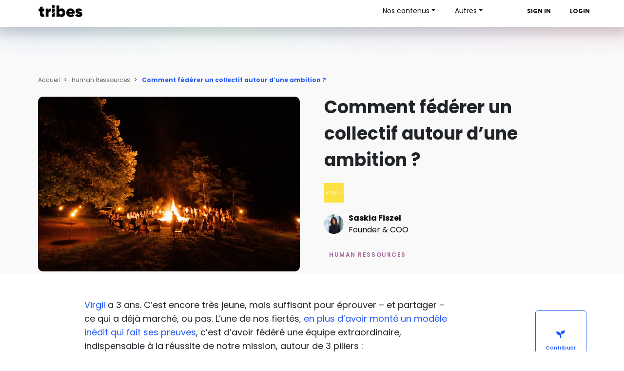

--- FILE ---
content_type: text/html; charset=utf-8
request_url: https://www.followtribes.io/recruter-federer-collectif/
body_size: 43006
content:
<!DOCTYPE html>
<html lang="fr-FR">

<head> <script type="text/javascript">
var gform;gform||(document.addEventListener("gform_main_scripts_loaded",function(){gform.scriptsLoaded=!0}),window.addEventListener("DOMContentLoaded",function(){gform.domLoaded=!0}),gform={domLoaded:!1,scriptsLoaded:!1,initializeOnLoaded:function(o){gform.domLoaded&&gform.scriptsLoaded?o():!gform.domLoaded&&gform.scriptsLoaded?window.addEventListener("DOMContentLoaded",o):document.addEventListener("gform_main_scripts_loaded",o)},hooks:{action:{},filter:{}},addAction:function(o,n,r,t){gform.addHook("action",o,n,r,t)},addFilter:function(o,n,r,t){gform.addHook("filter",o,n,r,t)},doAction:function(o){gform.doHook("action",o,arguments)},applyFilters:function(o){return gform.doHook("filter",o,arguments)},removeAction:function(o,n){gform.removeHook("action",o,n)},removeFilter:function(o,n,r){gform.removeHook("filter",o,n,r)},addHook:function(o,n,r,t,i){null==gform.hooks[o][n]&&(gform.hooks[o][n]=[]);var e=gform.hooks[o][n];null==i&&(i=n+"_"+e.length),gform.hooks[o][n].push({tag:i,callable:r,priority:t=null==t?10:t})},doHook:function(n,o,r){var t;if(r=Array.prototype.slice.call(r,1),null!=gform.hooks[n][o]&&((o=gform.hooks[n][o]).sort(function(o,n){return o.priority-n.priority}),o.forEach(function(o){"function"!=typeof(t=o.callable)&&(t=window[t]),"action"==n?t.apply(null,r):r[0]=t.apply(null,r)})),"filter"==n)return r[0]},removeHook:function(o,n,t,i){var r;null!=gform.hooks[o][n]&&(r=(r=gform.hooks[o][n]).filter(function(o,n,r){return!!(null!=i&&i!=o.tag||null!=t&&t!=o.priority)}),gform.hooks[o][n]=r)}});
</script>
<meta charset="UTF-8"><script>if(navigator.userAgent.match(/MSIE|Internet Explorer/i)||navigator.userAgent.match(/Trident\/7\..*?rv:11/i)){var href=document.location.href;if(!href.match(/[?&]nowprocket/)){if(href.indexOf("?")==-1){if(href.indexOf("#")==-1){document.location.href=href+"?nowprocket=1"}else{document.location.href=href.replace("#","?nowprocket=1#")}}else{if(href.indexOf("#")==-1){document.location.href=href+"&nowprocket=1"}else{document.location.href=href.replace("#","&nowprocket=1#")}}}}</script><script>class RocketLazyLoadScripts{constructor(){this.v="1.2.3",this.triggerEvents=["keydown","mousedown","mousemove","touchmove","touchstart","touchend","wheel"],this.userEventHandler=this._triggerListener.bind(this),this.touchStartHandler=this._onTouchStart.bind(this),this.touchMoveHandler=this._onTouchMove.bind(this),this.touchEndHandler=this._onTouchEnd.bind(this),this.clickHandler=this._onClick.bind(this),this.interceptedClicks=[],window.addEventListener("pageshow",t=>{this.persisted=t.persisted}),window.addEventListener("DOMContentLoaded",()=>{this._preconnect3rdParties()}),this.delayedScripts={normal:[],async:[],defer:[]},this.trash=[],this.allJQueries=[]}_addUserInteractionListener(t){if(document.hidden){t._triggerListener();return}this.triggerEvents.forEach(e=>window.addEventListener(e,t.userEventHandler,{passive:!0})),window.addEventListener("touchstart",t.touchStartHandler,{passive:!0}),window.addEventListener("mousedown",t.touchStartHandler),document.addEventListener("visibilitychange",t.userEventHandler)}_removeUserInteractionListener(){this.triggerEvents.forEach(t=>window.removeEventListener(t,this.userEventHandler,{passive:!0})),document.removeEventListener("visibilitychange",this.userEventHandler)}_onTouchStart(t){"HTML"!==t.target.tagName&&(window.addEventListener("touchend",this.touchEndHandler),window.addEventListener("mouseup",this.touchEndHandler),window.addEventListener("touchmove",this.touchMoveHandler,{passive:!0}),window.addEventListener("mousemove",this.touchMoveHandler),t.target.addEventListener("click",this.clickHandler),this._renameDOMAttribute(t.target,"onclick","rocket-onclick"),this._pendingClickStarted())}_onTouchMove(t){window.removeEventListener("touchend",this.touchEndHandler),window.removeEventListener("mouseup",this.touchEndHandler),window.removeEventListener("touchmove",this.touchMoveHandler,{passive:!0}),window.removeEventListener("mousemove",this.touchMoveHandler),t.target.removeEventListener("click",this.clickHandler),this._renameDOMAttribute(t.target,"rocket-onclick","onclick"),this._pendingClickFinished()}_onTouchEnd(t){window.removeEventListener("touchend",this.touchEndHandler),window.removeEventListener("mouseup",this.touchEndHandler),window.removeEventListener("touchmove",this.touchMoveHandler,{passive:!0}),window.removeEventListener("mousemove",this.touchMoveHandler)}_onClick(t){t.target.removeEventListener("click",this.clickHandler),this._renameDOMAttribute(t.target,"rocket-onclick","onclick"),this.interceptedClicks.push(t),t.preventDefault(),t.stopPropagation(),t.stopImmediatePropagation(),this._pendingClickFinished()}_replayClicks(){window.removeEventListener("touchstart",this.touchStartHandler,{passive:!0}),window.removeEventListener("mousedown",this.touchStartHandler),this.interceptedClicks.forEach(t=>{t.target.dispatchEvent(new MouseEvent("click",{view:t.view,bubbles:!0,cancelable:!0}))})}_waitForPendingClicks(){return new Promise(t=>{this._isClickPending?this._pendingClickFinished=t:t()})}_pendingClickStarted(){this._isClickPending=!0}_pendingClickFinished(){this._isClickPending=!1}_renameDOMAttribute(t,e,r){t.hasAttribute&&t.hasAttribute(e)&&(event.target.setAttribute(r,event.target.getAttribute(e)),event.target.removeAttribute(e))}_triggerListener(){this._removeUserInteractionListener(this),"loading"===document.readyState?document.addEventListener("DOMContentLoaded",this._loadEverythingNow.bind(this)):this._loadEverythingNow()}_preconnect3rdParties(){let t=[];document.querySelectorAll("script[type=rocketlazyloadscript]").forEach(e=>{if(e.hasAttribute("src")){let r=new URL(e.src).origin;r!==location.origin&&t.push({src:r,crossOrigin:e.crossOrigin||"module"===e.getAttribute("data-rocket-type")})}}),t=[...new Map(t.map(t=>[JSON.stringify(t),t])).values()],this._batchInjectResourceHints(t,"preconnect")}async _loadEverythingNow(){this.lastBreath=Date.now(),this._delayEventListeners(this),this._delayJQueryReady(this),this._handleDocumentWrite(),this._registerAllDelayedScripts(),this._preloadAllScripts(),await this._loadScriptsFromList(this.delayedScripts.normal),await this._loadScriptsFromList(this.delayedScripts.defer),await this._loadScriptsFromList(this.delayedScripts.async);try{await this._triggerDOMContentLoaded(),await this._triggerWindowLoad()}catch(t){console.error(t)}window.dispatchEvent(new Event("rocket-allScriptsLoaded")),this._waitForPendingClicks().then(()=>{this._replayClicks()}),this._emptyTrash()}_registerAllDelayedScripts(){document.querySelectorAll("script[type=rocketlazyloadscript]").forEach(t=>{t.hasAttribute("data-rocket-src")?t.hasAttribute("async")&&!1!==t.async?this.delayedScripts.async.push(t):t.hasAttribute("defer")&&!1!==t.defer||"module"===t.getAttribute("data-rocket-type")?this.delayedScripts.defer.push(t):this.delayedScripts.normal.push(t):this.delayedScripts.normal.push(t)})}async _transformScript(t){return new Promise((await this._littleBreath(),navigator.userAgent.indexOf("Firefox/")>0||""===navigator.vendor)?e=>{let r=document.createElement("script");[...t.attributes].forEach(t=>{let e=t.nodeName;"type"!==e&&("data-rocket-type"===e&&(e="type"),"data-rocket-src"===e&&(e="src"),r.setAttribute(e,t.nodeValue))}),t.text&&(r.text=t.text),r.hasAttribute("src")?(r.addEventListener("load",e),r.addEventListener("error",e)):(r.text=t.text,e());try{t.parentNode.replaceChild(r,t)}catch(i){e()}}:async e=>{function r(){t.setAttribute("data-rocket-status","failed"),e()}try{let i=t.getAttribute("data-rocket-type"),n=t.getAttribute("data-rocket-src");t.text,i?(t.type=i,t.removeAttribute("data-rocket-type")):t.removeAttribute("type"),t.addEventListener("load",function r(){t.setAttribute("data-rocket-status","executed"),e()}),t.addEventListener("error",r),n?(t.removeAttribute("data-rocket-src"),t.src=n):t.src="data:text/javascript;base64,"+window.btoa(unescape(encodeURIComponent(t.text)))}catch(s){r()}})}async _loadScriptsFromList(t){let e=t.shift();return e&&e.isConnected?(await this._transformScript(e),this._loadScriptsFromList(t)):Promise.resolve()}_preloadAllScripts(){this._batchInjectResourceHints([...this.delayedScripts.normal,...this.delayedScripts.defer,...this.delayedScripts.async],"preload")}_batchInjectResourceHints(t,e){var r=document.createDocumentFragment();t.forEach(t=>{let i=t.getAttribute&&t.getAttribute("data-rocket-src")||t.src;if(i){let n=document.createElement("link");n.href=i,n.rel=e,"preconnect"!==e&&(n.as="script"),t.getAttribute&&"module"===t.getAttribute("data-rocket-type")&&(n.crossOrigin=!0),t.crossOrigin&&(n.crossOrigin=t.crossOrigin),t.integrity&&(n.integrity=t.integrity),r.appendChild(n),this.trash.push(n)}}),document.head.appendChild(r)}_delayEventListeners(t){let e={};function r(t,r){!function t(r){!e[r]&&(e[r]={originalFunctions:{add:r.addEventListener,remove:r.removeEventListener},eventsToRewrite:[]},r.addEventListener=function(){arguments[0]=i(arguments[0]),e[r].originalFunctions.add.apply(r,arguments)},r.removeEventListener=function(){arguments[0]=i(arguments[0]),e[r].originalFunctions.remove.apply(r,arguments)});function i(t){return e[r].eventsToRewrite.indexOf(t)>=0?"rocket-"+t:t}}(t),e[t].eventsToRewrite.push(r)}function i(t,e){let r=t[e];Object.defineProperty(t,e,{get:()=>r||function(){},set(i){t["rocket"+e]=r=i}})}r(document,"DOMContentLoaded"),r(window,"DOMContentLoaded"),r(window,"load"),r(window,"pageshow"),r(document,"readystatechange"),i(document,"onreadystatechange"),i(window,"onload"),i(window,"onpageshow")}_delayJQueryReady(t){let e;function r(r){if(r&&r.fn&&!t.allJQueries.includes(r)){r.fn.ready=r.fn.init.prototype.ready=function(e){return t.domReadyFired?e.bind(document)(r):document.addEventListener("rocket-DOMContentLoaded",()=>e.bind(document)(r)),r([])};let i=r.fn.on;r.fn.on=r.fn.init.prototype.on=function(){if(this[0]===window){function t(t){return t.split(" ").map(t=>"load"===t||0===t.indexOf("load.")?"rocket-jquery-load":t).join(" ")}"string"==typeof arguments[0]||arguments[0]instanceof String?arguments[0]=t(arguments[0]):"object"==typeof arguments[0]&&Object.keys(arguments[0]).forEach(e=>{let r=arguments[0][e];delete arguments[0][e],arguments[0][t(e)]=r})}return i.apply(this,arguments),this},t.allJQueries.push(r)}e=r}r(window.jQuery),Object.defineProperty(window,"jQuery",{get:()=>e,set(t){r(t)}})}async _triggerDOMContentLoaded(){this.domReadyFired=!0,await this._littleBreath(),document.dispatchEvent(new Event("rocket-DOMContentLoaded")),await this._littleBreath(),window.dispatchEvent(new Event("rocket-DOMContentLoaded")),await this._littleBreath(),document.dispatchEvent(new Event("rocket-readystatechange")),await this._littleBreath(),document.rocketonreadystatechange&&document.rocketonreadystatechange()}async _triggerWindowLoad(){await this._littleBreath(),window.dispatchEvent(new Event("rocket-load")),await this._littleBreath(),window.rocketonload&&window.rocketonload(),await this._littleBreath(),this.allJQueries.forEach(t=>t(window).trigger("rocket-jquery-load")),await this._littleBreath();let t=new Event("rocket-pageshow");t.persisted=this.persisted,window.dispatchEvent(t),await this._littleBreath(),window.rocketonpageshow&&window.rocketonpageshow({persisted:this.persisted})}_handleDocumentWrite(){let t=new Map;document.write=document.writeln=function(e){let r=document.currentScript;r||console.error("WPRocket unable to document.write this: "+e);let i=document.createRange(),n=r.parentElement,s=t.get(r);void 0===s&&(s=r.nextSibling,t.set(r,s));let a=document.createDocumentFragment();i.setStart(a,0),a.appendChild(i.createContextualFragment(e)),n.insertBefore(a,s)}}async _littleBreath(){Date.now()-this.lastBreath>45&&(await this._requestAnimFrame(),this.lastBreath=Date.now())}async _requestAnimFrame(){return document.hidden?new Promise(t=>setTimeout(t)):new Promise(t=>requestAnimationFrame(t))}_emptyTrash(){this.trash.forEach(t=>t.remove())}static run(){let t=new RocketLazyLoadScripts;t._addUserInteractionListener(t)}}RocketLazyLoadScripts.run();</script>
    
    <meta name="viewport" content="width=device-width, initial-scale=1">
    <title>Comment fédérer un collectif autour d&#039;une ambition ?</title><link rel="preload" as="font" href="https://fonts.gstatic.com/s/poppins/v20/pxiEyp8kv8JHgFVrJJnecmNE.woff2" crossorigin><link rel="preload" as="font" href="https://fonts.gstatic.com/s/poppins/v20/pxiEyp8kv8JHgFVrJJfecg.woff2" crossorigin><link rel="preload" as="font" href="https://fonts.gstatic.com/s/poppins/v20/pxiByp8kv8JHgFVrLGT9Z1xlFQ.woff2" crossorigin><link rel="preload" as="font" href="https://fonts.gstatic.com/s/poppins/v20/pxiByp8kv8JHgFVrLEj6Z1xlFQ.woff2" crossorigin><link rel="preload" as="font" href="https://fonts.gstatic.com/s/poppins/v20/pxiByp8kv8JHgFVrLCz7Z1xlFQ.woff2" crossorigin><style id="wpr-usedcss">:where(.wp-block-button__link){border-radius:9999px;box-shadow:none;padding:calc(.667em + 2px) calc(1.333em + 2px);text-decoration:none}:where(.wp-block-calendar table:not(.has-background) th){background:#ddd}:where(.wp-block-columns.has-background){padding:1.25em 2.375em}:where(.wp-block-post-comments input[type=submit]){border:none}:where(.wp-block-file__button){border-radius:2em;padding:.5em 1em}:where(.wp-block-file__button):is(a):active,:where(.wp-block-file__button):is(a):focus,:where(.wp-block-file__button):is(a):hover,:where(.wp-block-file__button):is(a):visited{box-shadow:none;color:#fff;opacity:.85;text-decoration:none}.wp-block-image img{height:auto;max-width:100%;vertical-align:bottom}.wp-block-image img{box-sizing:border-box}.wp-block-image :where(.has-border-color){border-style:solid}.wp-block-image :where([style*=border-top-color]){border-top-style:solid}.wp-block-image :where([style*=border-right-color]){border-right-style:solid}.wp-block-image :where([style*=border-bottom-color]){border-bottom-style:solid}.wp-block-image :where([style*=border-left-color]){border-left-style:solid}.wp-block-image :where([style*=border-width]){border-style:solid}.wp-block-image :where([style*=border-top-width]){border-top-style:solid}.wp-block-image :where([style*=border-right-width]){border-right-style:solid}.wp-block-image :where([style*=border-bottom-width]){border-bottom-style:solid}.wp-block-image :where([style*=border-left-width]){border-left-style:solid}.wp-block-image figure{margin:0}ol,ul{box-sizing:border-box}:where(.wp-block-navigation.has-background .wp-block-navigation-item a:not(.wp-element-button)),:where(.wp-block-navigation.has-background .wp-block-navigation-submenu a:not(.wp-element-button)){padding:.5em 1em}:where(.wp-block-navigation .wp-block-navigation__submenu-container .wp-block-navigation-item a:not(.wp-element-button)),:where(.wp-block-navigation .wp-block-navigation__submenu-container .wp-block-navigation-submenu a:not(.wp-element-button)),:where(.wp-block-navigation .wp-block-navigation__submenu-container .wp-block-navigation-submenu button.wp-block-navigation-item__content),:where(.wp-block-navigation .wp-block-navigation__submenu-container .wp-block-pages-list__item button.wp-block-navigation-item__content){padding:.5em 1em}:where(p.has-text-color:not(.has-link-color)) a{color:inherit}:where(.wp-block-search__button){border:1px solid #ccc;padding:.375em .625em}:where(.wp-block-search__button-inside .wp-block-search__inside-wrapper){border:1px solid #949494;padding:4px}:where(.wp-block-search__button-inside .wp-block-search__inside-wrapper) .wp-block-search__input{border:none;border-radius:0;padding:0 0 0 .25em}:where(.wp-block-search__button-inside .wp-block-search__inside-wrapper) .wp-block-search__input:focus{outline:0}:where(.wp-block-search__button-inside .wp-block-search__inside-wrapper) :where(.wp-block-search__button){padding:.125em .5em}:where(pre.wp-block-verse){font-family:inherit}:root{--wp--preset--font-size--normal:16px;--wp--preset--font-size--huge:42px}.screen-reader-text{clip:rect(1px,1px,1px,1px);word-wrap:normal!important;border:0;-webkit-clip-path:inset(50%);clip-path:inset(50%);height:1px;margin:-1px;overflow:hidden;padding:0;position:absolute;width:1px}.screen-reader-text:focus{clip:auto!important;background-color:#ddd;-webkit-clip-path:none;clip-path:none;color:#444;display:block;font-size:1em;height:auto;left:5px;line-height:normal;padding:15px 23px 14px;text-decoration:none;top:5px;width:auto;z-index:100000}html :where(.has-border-color){border-style:solid}html :where([style*=border-top-color]){border-top-style:solid}html :where([style*=border-right-color]){border-right-style:solid}html :where([style*=border-bottom-color]){border-bottom-style:solid}html :where([style*=border-left-color]){border-left-style:solid}html :where([style*=border-width]){border-style:solid}html :where([style*=border-top-width]){border-top-style:solid}html :where([style*=border-right-width]){border-right-style:solid}html :where([style*=border-bottom-width]){border-bottom-style:solid}html :where([style*=border-left-width]){border-left-style:solid}html :where(img[class*=wp-image-]){height:auto;max-width:100%}figure{margin:0 0 1em}html :where(.is-position-sticky){--wp-admin--admin-bar--position-offset:var(--wp-admin--admin-bar--height,0px)}@media screen and (max-width:600px){html :where(.is-position-sticky){--wp-admin--admin-bar--position-offset:0px}}body{--wp--preset--color--black:#000000;--wp--preset--color--cyan-bluish-gray:#abb8c3;--wp--preset--color--white:#ffffff;--wp--preset--color--pale-pink:#f78da7;--wp--preset--color--vivid-red:#cf2e2e;--wp--preset--color--luminous-vivid-orange:#ff6900;--wp--preset--color--luminous-vivid-amber:#fcb900;--wp--preset--color--light-green-cyan:#7bdcb5;--wp--preset--color--vivid-green-cyan:#00d084;--wp--preset--color--pale-cyan-blue:#8ed1fc;--wp--preset--color--vivid-cyan-blue:#0693e3;--wp--preset--color--vivid-purple:#9b51e0;--wp--preset--gradient--vivid-cyan-blue-to-vivid-purple:linear-gradient(135deg,rgba(6, 147, 227, 1) 0%,rgb(155, 81, 224) 100%);--wp--preset--gradient--light-green-cyan-to-vivid-green-cyan:linear-gradient(135deg,rgb(122, 220, 180) 0%,rgb(0, 208, 130) 100%);--wp--preset--gradient--luminous-vivid-amber-to-luminous-vivid-orange:linear-gradient(135deg,rgba(252, 185, 0, 1) 0%,rgba(255, 105, 0, 1) 100%);--wp--preset--gradient--luminous-vivid-orange-to-vivid-red:linear-gradient(135deg,rgba(255, 105, 0, 1) 0%,rgb(207, 46, 46) 100%);--wp--preset--gradient--very-light-gray-to-cyan-bluish-gray:linear-gradient(135deg,rgb(238, 238, 238) 0%,rgb(169, 184, 195) 100%);--wp--preset--gradient--cool-to-warm-spectrum:linear-gradient(135deg,rgb(74, 234, 220) 0%,rgb(151, 120, 209) 20%,rgb(207, 42, 186) 40%,rgb(238, 44, 130) 60%,rgb(251, 105, 98) 80%,rgb(254, 248, 76) 100%);--wp--preset--gradient--blush-light-purple:linear-gradient(135deg,rgb(255, 206, 236) 0%,rgb(152, 150, 240) 100%);--wp--preset--gradient--blush-bordeaux:linear-gradient(135deg,rgb(254, 205, 165) 0%,rgb(254, 45, 45) 50%,rgb(107, 0, 62) 100%);--wp--preset--gradient--luminous-dusk:linear-gradient(135deg,rgb(255, 203, 112) 0%,rgb(199, 81, 192) 50%,rgb(65, 88, 208) 100%);--wp--preset--gradient--pale-ocean:linear-gradient(135deg,rgb(255, 245, 203) 0%,rgb(182, 227, 212) 50%,rgb(51, 167, 181) 100%);--wp--preset--gradient--electric-grass:linear-gradient(135deg,rgb(202, 248, 128) 0%,rgb(113, 206, 126) 100%);--wp--preset--gradient--midnight:linear-gradient(135deg,rgb(2, 3, 129) 0%,rgb(40, 116, 252) 100%);--wp--preset--duotone--dark-grayscale:url('#wp-duotone-dark-grayscale');--wp--preset--duotone--grayscale:url('#wp-duotone-grayscale');--wp--preset--duotone--purple-yellow:url('#wp-duotone-purple-yellow');--wp--preset--duotone--blue-red:url('#wp-duotone-blue-red');--wp--preset--duotone--midnight:url('#wp-duotone-midnight');--wp--preset--duotone--magenta-yellow:url('#wp-duotone-magenta-yellow');--wp--preset--duotone--purple-green:url('#wp-duotone-purple-green');--wp--preset--duotone--blue-orange:url('#wp-duotone-blue-orange');--wp--preset--font-size--small:13px;--wp--preset--font-size--medium:20px;--wp--preset--font-size--large:36px;--wp--preset--font-size--x-large:42px;--wp--preset--spacing--20:0.44rem;--wp--preset--spacing--30:0.67rem;--wp--preset--spacing--40:1rem;--wp--preset--spacing--50:1.5rem;--wp--preset--spacing--60:2.25rem;--wp--preset--spacing--70:3.38rem;--wp--preset--spacing--80:5.06rem;--wp--preset--shadow--natural:6px 6px 9px rgba(0, 0, 0, .2);--wp--preset--shadow--deep:12px 12px 50px rgba(0, 0, 0, .4);--wp--preset--shadow--sharp:6px 6px 0px rgba(0, 0, 0, .2);--wp--preset--shadow--outlined:6px 6px 0px -3px rgba(255, 255, 255, 1),6px 6px rgba(0, 0, 0, 1);--wp--preset--shadow--crisp:6px 6px 0px rgba(0, 0, 0, 1)}:where(.is-layout-flex){gap:.5em}:where(.wp-block-columns.is-layout-flex){gap:2em}@font-face{font-family:Poppins;font-style:normal;font-weight:400;font-display:swap;src:url(https://fonts.gstatic.com/s/poppins/v20/pxiEyp8kv8JHgFVrJJnecmNE.woff2) format('woff2');unicode-range:U+0100-02AF,U+0304,U+0308,U+0329,U+1E00-1E9F,U+1EF2-1EFF,U+2020,U+20A0-20AB,U+20AD-20CF,U+2113,U+2C60-2C7F,U+A720-A7FF}@font-face{font-family:Poppins;font-style:normal;font-weight:400;font-display:swap;src:url(https://fonts.gstatic.com/s/poppins/v20/pxiEyp8kv8JHgFVrJJfecg.woff2) format('woff2');unicode-range:U+0000-00FF,U+0131,U+0152-0153,U+02BB-02BC,U+02C6,U+02DA,U+02DC,U+0304,U+0308,U+0329,U+2000-206F,U+2074,U+20AC,U+2122,U+2191,U+2193,U+2212,U+2215,U+FEFF,U+FFFD}@font-face{font-family:Poppins;font-style:normal;font-weight:500;font-display:swap;src:url(https://fonts.gstatic.com/s/poppins/v20/pxiByp8kv8JHgFVrLGT9Z1xlFQ.woff2) format('woff2');unicode-range:U+0000-00FF,U+0131,U+0152-0153,U+02BB-02BC,U+02C6,U+02DA,U+02DC,U+0304,U+0308,U+0329,U+2000-206F,U+2074,U+20AC,U+2122,U+2191,U+2193,U+2212,U+2215,U+FEFF,U+FFFD}@font-face{font-family:Poppins;font-style:normal;font-weight:600;font-display:swap;src:url(https://fonts.gstatic.com/s/poppins/v20/pxiByp8kv8JHgFVrLEj6Z1xlFQ.woff2) format('woff2');unicode-range:U+0000-00FF,U+0131,U+0152-0153,U+02BB-02BC,U+02C6,U+02DA,U+02DC,U+0304,U+0308,U+0329,U+2000-206F,U+2074,U+20AC,U+2122,U+2191,U+2193,U+2212,U+2215,U+FEFF,U+FFFD}@font-face{font-family:Poppins;font-style:normal;font-weight:700;font-display:swap;src:url(https://fonts.gstatic.com/s/poppins/v20/pxiByp8kv8JHgFVrLCz7Z1xlFQ.woff2) format('woff2');unicode-range:U+0000-00FF,U+0131,U+0152-0153,U+02BB-02BC,U+02C6,U+02DA,U+02DC,U+0304,U+0308,U+0329,U+2000-206F,U+2074,U+20AC,U+2122,U+2191,U+2193,U+2212,U+2215,U+FEFF,U+FFFD}:root{--bs-blue:#2358F6;--bs-indigo:#6610f2;--bs-purple:#6f42c1;--bs-pink:#d63384;--bs-red:#FF0000;--bs-orange:#fd7e14;--bs-yellow:#ffc107;--bs-green:#34B66C;--bs-teal:#20c997;--bs-cyan:#0dcaf0;--bs-black:#0A0A0A;--bs-white:#FFF;--bs-gray:#6c757d;--bs-gray-dark:#343a40;--bs-gray-100:#f8f9fa;--bs-gray-200:#e9ecef;--bs-gray-300:#dee2e6;--bs-gray-400:#ced4da;--bs-gray-500:#adb5bd;--bs-gray-600:#6c757d;--bs-gray-700:#495057;--bs-gray-800:#343a40;--bs-gray-900:#212529;--bs-blue:#2358F6;--bs-blue_light:#88AAF9;--bs-black:#0A0A0A;--bs-green:#34B66C;--bs-red:#FF0000;--bs-grey:#333;--bs-white:#FFF;--bs-blue-rgb:35,88,246;--bs-blue_light-rgb:136,170,249;--bs-black-rgb:10,10,10;--bs-green-rgb:52,182,108;--bs-red-rgb:255,0,0;--bs-grey-rgb:51,51,51;--bs-white-rgb:255,255,255;--bs-white-rgb:255,255,255;--bs-black-rgb:10,10,10;--bs-body-color-rgb:33,37,41;--bs-body-bg-rgb:255,255,255;--bs-font-sans-serif:system-ui,-apple-system,"Segoe UI",Roboto,"Helvetica Neue","Noto Sans","Liberation Sans",Arial,sans-serif,"Apple Color Emoji","Segoe UI Emoji","Segoe UI Symbol","Noto Color Emoji";--bs-font-monospace:SFMono-Regular,Menlo,Monaco,Consolas,"Liberation Mono","Courier New",monospace;--bs-gradient:linear-gradient(180deg, rgba(255, 255, 255, .15), rgba(255, 255, 255, 0));--bs-body-font-family:var(--bs-font-sans-serif);--bs-body-font-size:1rem;--bs-body-font-weight:400;--bs-body-line-height:1.5;--bs-body-color:#212529;--bs-body-bg:#FFF;--bs-border-width:1px;--bs-border-style:solid;--bs-border-color:#dee2e6;--bs-border-color-translucent:rgba(10, 10, 10, .175);--bs-border-radius:0.5rem 0;--bs-border-radius-sm:0.25rem;--bs-border-radius-lg:0.5rem;--bs-border-radius-xl:1rem;--bs-border-radius-2xl:2rem;--bs-border-radius-pill:50rem;--bs-link-color:#2358F6;--bs-link-hover-color:#1c46c5;--bs-code-color:#d63384;--bs-highlight-bg:#fff3cd}*,::after,::before{box-sizing:border-box}@media (prefers-reduced-motion:no-preference){:root{scroll-behavior:smooth}}body{margin:0;font-family:var(--bs-body-font-family);font-size:var(--bs-body-font-size);font-weight:var(--bs-body-font-weight);line-height:var(--bs-body-line-height);color:var(--bs-body-color);text-align:var(--bs-body-text-align);background-color:var(--bs-body-bg);-webkit-text-size-adjust:100%;-webkit-tap-highlight-color:rgba(10,10,10,0)}.h2,h1,h2,h3,h4{margin-top:0;margin-bottom:.5rem;font-weight:500;line-height:1.2}h1{font-size:calc(1.375rem + 1.5vw)}@media (min-width:1200px){h1{font-size:2.5rem}}.h2,h2{font-size:calc(1.325rem + .9vw)}@media (min-width:1200px){.h2,h2{font-size:2rem}}h3{font-size:calc(1.3rem + .6vw)}@media (min-width:1200px){h3{font-size:1.75rem}}h4{font-size:calc(1.275rem + .3vw)}@media (min-width:1200px){h4{font-size:1.5rem}}p{margin-top:0;margin-bottom:1rem}address{margin-bottom:1rem;font-style:normal;line-height:inherit}ol,ul{padding-left:2rem}ol,ul{margin-top:0;margin-bottom:1rem}ol ol,ol ul,ul ol,ul ul{margin-bottom:0}strong{font-weight:bolder}a{color:var(--bs-link-color);text-decoration:underline}a:hover{color:var(--bs-link-hover-color)}a:not([href]):not([class]),a:not([href]):not([class]):hover{color:inherit;text-decoration:none}code{font-family:var(--bs-font-monospace);font-size:1em}code{font-size:.875em;color:var(--bs-code-color);word-wrap:break-word}a>code{color:inherit}figure{margin:0 0 1rem}img{vertical-align:middle}table{caption-side:bottom;border-collapse:collapse}th{text-align:inherit;text-align:-webkit-match-parent}tbody,td,th,tr{border-color:inherit;border-style:solid;border-width:0}label{display:inline-block}button{border-radius:0}button:focus:not(:focus-visible){outline:0}button,input,optgroup,select,textarea{margin:0;font-family:inherit;font-size:inherit;line-height:inherit}button,select{text-transform:none}[role=button]{cursor:pointer}select{word-wrap:normal}select:disabled{opacity:1}[type=button],[type=reset],[type=submit],button{-webkit-appearance:button}[type=button]:not(:disabled),[type=reset]:not(:disabled),[type=submit]:not(:disabled),button:not(:disabled){cursor:pointer}::-moz-focus-inner{padding:0;border-style:none}textarea{resize:vertical}fieldset{min-width:0;padding:0;margin:0;border:0}legend{float:left;width:100%;padding:0;margin-bottom:.5rem;font-size:calc(1.275rem + .3vw);line-height:inherit}@media (min-width:1200px){legend{font-size:1.5rem}}legend+*{clear:left}::-webkit-datetime-edit-day-field,::-webkit-datetime-edit-fields-wrapper,::-webkit-datetime-edit-hour-field,::-webkit-datetime-edit-minute,::-webkit-datetime-edit-month-field,::-webkit-datetime-edit-text,::-webkit-datetime-edit-year-field{padding:0}::-webkit-inner-spin-button{height:auto}[type=search]{outline-offset:-2px;-webkit-appearance:textfield}::-webkit-search-decoration{-webkit-appearance:none}::-webkit-color-swatch-wrapper{padding:0}::-webkit-file-upload-button{font:inherit;-webkit-appearance:button}::file-selector-button{font:inherit;-webkit-appearance:button}iframe{border:0}summary{display:list-item;cursor:pointer}progress{vertical-align:baseline}[hidden]{display:none!important}.img-fluid{max-width:100%;height:auto}.container{--bs-gutter-x:1.5rem;--bs-gutter-y:0;width:100%;padding-right:calc(var(--bs-gutter-x) * .5);padding-left:calc(var(--bs-gutter-x) * .5);margin-right:auto;margin-left:auto}@media (min-width:576px){.container{max-width:540px}}@media (min-width:768px){.container{max-width:720px}}@media (min-width:1024px){.container{max-width:960px}}@media (min-width:1280px){.container{max-width:1140px}}@media (min-width:1440px){.container{max-width:1320px}}.row{--bs-gutter-x:1.5rem;--bs-gutter-y:0;display:flex;flex-wrap:wrap;margin-top:calc(-1 * var(--bs-gutter-y));margin-right:calc(-.5 * var(--bs-gutter-x));margin-left:calc(-.5 * var(--bs-gutter-x))}.row>*{flex-shrink:0;width:100%;max-width:100%;padding-right:calc(var(--bs-gutter-x) * .5);padding-left:calc(var(--bs-gutter-x) * .5);margin-top:var(--bs-gutter-y)}.col-12{flex:0 0 auto;width:100%}@media (min-width:768px){.col-md-3{flex:0 0 auto;width:25%}.col-md-5{flex:0 0 auto;width:41.66666667%}.col-md-6{flex:0 0 auto;width:50%}.col-md-7{flex:0 0 auto;width:58.33333333%}.col-md-9{flex:0 0 auto;width:75%}.col-md-10{flex:0 0 auto;width:83.33333333%}.gx-md-3{--bs-gutter-x:3rem}.gx-md-5{--bs-gutter-x:5rem}}@media (min-width:1024px){.col-lg-2{flex:0 0 auto;width:16.66666667%}.col-lg-4{flex:0 0 auto;width:33.33333333%}.col-lg-8{flex:0 0 auto;width:66.66666667%}}@media (min-width:1280px){.col-xl-3{flex:0 0 auto;width:25%}.col-xl-9{flex:0 0 auto;width:75%}}.table{--bs-table-color:var(--bs-body-color);--bs-table-bg:transparent;--bs-table-border-color:var(--bs-border-color);--bs-table-accent-bg:transparent;--bs-table-striped-color:var(--bs-body-color);--bs-table-striped-bg:rgba(10, 10, 10, .05);--bs-table-active-color:var(--bs-body-color);--bs-table-active-bg:rgba(10, 10, 10, .1);--bs-table-hover-color:var(--bs-body-color);--bs-table-hover-bg:rgba(10, 10, 10, .075);width:100%;margin-bottom:1rem;color:var(--bs-table-color);vertical-align:top;border-color:var(--bs-table-border-color)}.table>:not(caption)>*>*{padding:.5rem;background-color:var(--bs-table-bg);border-bottom-width:1px;box-shadow:inset 0 0 0 9999px var(--bs-table-accent-bg)}.table>tbody{vertical-align:inherit}.btn{--bs-btn-padding-x:0.75rem;--bs-btn-padding-y:0.375rem;--bs-btn-font-family: ;--bs-btn-font-size:1rem;--bs-btn-font-weight:400;--bs-btn-line-height:1.5;--bs-btn-color:#212529;--bs-btn-bg:transparent;--bs-btn-border-width:1px;--bs-btn-border-color:transparent;--bs-btn-border-radius:0.5rem 0;--bs-btn-hover-border-color:transparent;--bs-btn-box-shadow:inset 0 1px 0 rgba(255, 255, 255, .15),0 1px 1px rgba(10, 10, 10, .075);--bs-btn-disabled-opacity:0.65;--bs-btn-focus-box-shadow:0 0 0 0.25rem rgba(var(--bs-btn-focus-shadow-rgb), .5);display:inline-block;padding:var(--bs-btn-padding-y) var(--bs-btn-padding-x);font-family:var(--bs-btn-font-family);font-size:var(--bs-btn-font-size);font-weight:var(--bs-btn-font-weight);line-height:var(--bs-btn-line-height);color:var(--bs-btn-color);text-align:center;text-decoration:none;vertical-align:middle;cursor:pointer;-webkit-user-select:none;-moz-user-select:none;user-select:none;border:var(--bs-btn-border-width) solid var(--bs-btn-border-color);border-radius:var(--bs-btn-border-radius);background-color:var(--bs-btn-bg);transition:color .15s ease-in-out,background-color .15s ease-in-out,border-color .15s ease-in-out,box-shadow .15s ease-in-out}@media (prefers-reduced-motion:reduce){.btn{transition:none}}.btn:hover{color:var(--bs-btn-hover-color);background-color:var(--bs-btn-hover-bg);border-color:var(--bs-btn-hover-border-color)}.btn:focus-visible{color:var(--bs-btn-hover-color);background-color:var(--bs-btn-hover-bg);border-color:var(--bs-btn-hover-border-color);outline:0;box-shadow:var(--bs-btn-focus-box-shadow)}.btn.active,.btn.show,.btn:first-child:active,:not(.btn-check)+.btn:active{color:var(--bs-btn-active-color);background-color:var(--bs-btn-active-bg);border-color:var(--bs-btn-active-border-color)}.btn.active:focus-visible,.btn.show:focus-visible,.btn:first-child:active:focus-visible,:not(.btn-check)+.btn:active:focus-visible{box-shadow:var(--bs-btn-focus-box-shadow)}.btn.disabled,.btn:disabled,fieldset:disabled .btn{color:var(--bs-btn-disabled-color);pointer-events:none;background-color:var(--bs-btn-disabled-bg);border-color:var(--bs-btn-disabled-border-color);opacity:var(--bs-btn-disabled-opacity)}.btn-blue{--bs-btn-color:#FFF;--bs-btn-bg:#2358F6;--bs-btn-border-color:#2358F6;--bs-btn-hover-color:#FFF;--bs-btn-hover-bg:#1e4bd1;--bs-btn-hover-border-color:#1c46c5;--bs-btn-focus-shadow-rgb:68,113,247;--bs-btn-active-color:#FFF;--bs-btn-active-bg:#1c46c5;--bs-btn-active-border-color:#1a42b9;--bs-btn-active-shadow:inset 0 3px 5px rgba(10, 10, 10, .125);--bs-btn-disabled-color:#FFF;--bs-btn-disabled-bg:#2358F6;--bs-btn-disabled-border-color:#2358F6}.fade{transition:opacity .15s linear}@media (prefers-reduced-motion:reduce){.fade{transition:none}}.fade:not(.show){opacity:0}.collapse:not(.show){display:none}.collapsing{height:0;overflow:hidden;transition:height .35s ease}.collapsing.collapse-horizontal{width:0;height:auto;transition:width .35s ease}@media (prefers-reduced-motion:reduce){.collapsing{transition:none}.collapsing.collapse-horizontal{transition:none}}.dropdown,.dropdown-center,.dropend,.dropstart,.dropup,.dropup-center{position:relative}.dropdown-toggle{white-space:nowrap}.dropdown-toggle::after{display:inline-block;margin-left:.255em;vertical-align:.255em;content:"";border-top:.3em solid;border-right:.3em solid transparent;border-bottom:0;border-left:.3em solid transparent}.dropdown-toggle:empty::after{margin-left:0}.dropdown-menu{--bs-dropdown-zindex:1000;--bs-dropdown-min-width:10rem;--bs-dropdown-padding-x:0;--bs-dropdown-padding-y:0.5rem;--bs-dropdown-spacer:0.125rem;--bs-dropdown-font-size:1rem;--bs-dropdown-color:#212529;--bs-dropdown-bg:#FFF;--bs-dropdown-border-color:var(--bs-border-color-translucent);--bs-dropdown-border-radius:0.5rem 0;--bs-dropdown-border-width:1px;--bs-dropdown-inner-border-radius:calc(0.5rem 0 - 1px);--bs-dropdown-divider-bg:var(--bs-border-color-translucent);--bs-dropdown-divider-margin-y:0.5rem;--bs-dropdown-box-shadow:0 0.5rem 1rem rgba(10, 10, 10, .15);--bs-dropdown-link-color:#212529;--bs-dropdown-link-hover-color:#1e2125;--bs-dropdown-link-hover-bg:#e9ecef;--bs-dropdown-link-active-color:#FFF;--bs-dropdown-link-active-bg:#2358F6;--bs-dropdown-link-disabled-color:#adb5bd;--bs-dropdown-item-padding-x:1rem;--bs-dropdown-item-padding-y:0.25rem;--bs-dropdown-header-color:#6c757d;--bs-dropdown-header-padding-x:1rem;--bs-dropdown-header-padding-y:0.5rem;position:absolute;z-index:var(--bs-dropdown-zindex);display:none;min-width:var(--bs-dropdown-min-width);padding:var(--bs-dropdown-padding-y) var(--bs-dropdown-padding-x);margin:0;font-size:var(--bs-dropdown-font-size);color:var(--bs-dropdown-color);text-align:left;list-style:none;background-color:var(--bs-dropdown-bg);background-clip:padding-box;border:var(--bs-dropdown-border-width) solid var(--bs-dropdown-border-color);border-radius:var(--bs-dropdown-border-radius)}.dropup .dropdown-toggle::after{display:inline-block;margin-left:.255em;vertical-align:.255em;content:"";border-top:0;border-right:.3em solid transparent;border-bottom:.3em solid;border-left:.3em solid transparent}.dropup .dropdown-toggle:empty::after{margin-left:0}.dropend .dropdown-toggle::after{display:inline-block;margin-left:.255em;vertical-align:.255em;content:"";border-top:.3em solid transparent;border-right:0;border-bottom:.3em solid transparent;border-left:.3em solid}.dropend .dropdown-toggle:empty::after{margin-left:0}.dropend .dropdown-toggle::after{vertical-align:0}.dropstart .dropdown-toggle::after{display:inline-block;margin-left:.255em;vertical-align:.255em;content:""}.dropstart .dropdown-toggle::after{display:none}.dropstart .dropdown-toggle::before{display:inline-block;margin-right:.255em;vertical-align:.255em;content:"";border-top:.3em solid transparent;border-right:.3em solid;border-bottom:.3em solid transparent}.dropstart .dropdown-toggle:empty::after{margin-left:0}.dropstart .dropdown-toggle::before{vertical-align:0}.dropdown-item{display:block;width:100%;padding:var(--bs-dropdown-item-padding-y) var(--bs-dropdown-item-padding-x);clear:both;font-weight:400;color:var(--bs-dropdown-link-color);text-align:inherit;text-decoration:none;white-space:nowrap;background-color:transparent;border:0}.dropdown-item:focus,.dropdown-item:hover{color:var(--bs-dropdown-link-hover-color);background-color:var(--bs-dropdown-link-hover-bg)}.dropdown-item.active,.dropdown-item:active{color:var(--bs-dropdown-link-active-color);text-decoration:none;background-color:var(--bs-dropdown-link-active-bg)}.dropdown-item.disabled,.dropdown-item:disabled{color:var(--bs-dropdown-link-disabled-color);pointer-events:none;background-color:transparent}.dropdown-menu.show{display:block}.nav-link{display:block;padding:var(--bs-nav-link-padding-y) var(--bs-nav-link-padding-x);font-size:var(--bs-nav-link-font-size);font-weight:var(--bs-nav-link-font-weight);color:var(--bs-nav-link-color);text-decoration:none;transition:color .15s ease-in-out,background-color .15s ease-in-out,border-color .15s ease-in-out}.nav-link:focus,.nav-link:hover{color:var(--bs-nav-link-hover-color)}.nav-link.disabled{color:var(--bs-nav-link-disabled-color);pointer-events:none;cursor:default}.navbar{--bs-navbar-padding-x:0;--bs-navbar-padding-y:0.5rem;--bs-navbar-color:rgba(10, 10, 10, .55);--bs-navbar-hover-color:rgba(10, 10, 10, .7);--bs-navbar-disabled-color:rgba(10, 10, 10, .3);--bs-navbar-active-color:rgba(10, 10, 10, .9);--bs-navbar-brand-padding-y:0.3125rem;--bs-navbar-brand-margin-end:1rem;--bs-navbar-brand-font-size:1.25rem;--bs-navbar-brand-color:rgba(10, 10, 10, .9);--bs-navbar-brand-hover-color:rgba(10, 10, 10, .9);--bs-navbar-nav-link-padding-x:0.5rem;--bs-navbar-toggler-padding-y:0.25rem;--bs-navbar-toggler-padding-x:0.75rem;--bs-navbar-toggler-font-size:1.25rem;--bs-navbar-toggler-icon-bg:url("data:image/svg+xml,%3csvg xmlns='http://www.w3.org/2000/svg' viewBox='0 0 30 30'%3e%3cpath stroke='rgba%2810, 10, 10, 0.55%29' stroke-linecap='round' stroke-miterlimit='10' stroke-width='2' d='M4 7h22M4 15h22M4 23h22'/%3e%3c/svg%3e");--bs-navbar-toggler-border-color:rgba(10, 10, 10, .1);--bs-navbar-toggler-border-radius:0.5rem 0;--bs-navbar-toggler-focus-width:0.25rem;--bs-navbar-toggler-transition:box-shadow 0.15s ease-in-out;position:relative;display:flex;flex-wrap:wrap;align-items:center;justify-content:space-between;padding:var(--bs-navbar-padding-y) var(--bs-navbar-padding-x)}.navbar>.container{display:flex;flex-wrap:inherit;align-items:center;justify-content:space-between}.navbar-nav{--bs-nav-link-padding-x:0;--bs-nav-link-padding-y:0.5rem;--bs-nav-link-font-weight: ;--bs-nav-link-color:var(--bs-navbar-color);--bs-nav-link-hover-color:var(--bs-navbar-hover-color);--bs-nav-link-disabled-color:var(--bs-navbar-disabled-color);display:flex;flex-direction:column;padding-left:0;margin-bottom:0;list-style:none}.navbar-nav .nav-link.active,.navbar-nav .show>.nav-link{color:var(--bs-navbar-active-color)}.navbar-nav .dropdown-menu{position:static}@media (min-width:1024px){.navbar-expand-lg{flex-wrap:nowrap;justify-content:flex-start}.navbar-expand-lg .navbar-nav{flex-direction:row}.navbar-expand-lg .navbar-nav .dropdown-menu{position:absolute}.navbar-expand-lg .navbar-nav .nav-link{padding-right:var(--bs-navbar-nav-link-padding-x);padding-left:var(--bs-navbar-nav-link-padding-x)}.navbar-expand-lg .offcanvas{position:static;z-index:auto;flex-grow:1;width:auto!important;height:auto!important;visibility:visible!important;background-color:transparent!important;border:0!important;-webkit-transform:none!important;transform:none!important;transition:none}}.breadcrumb{--bs-breadcrumb-padding-x:0;--bs-breadcrumb-padding-y:0;--bs-breadcrumb-margin-bottom:1rem;--bs-breadcrumb-bg: ;--bs-breadcrumb-border-radius: ;--bs-breadcrumb-divider-color:#6c757d;--bs-breadcrumb-item-padding-x:0.5rem;--bs-breadcrumb-item-active-color:#6c757d;display:flex;flex-wrap:wrap;padding:var(--bs-breadcrumb-padding-y) var(--bs-breadcrumb-padding-x);margin-bottom:var(--bs-breadcrumb-margin-bottom);font-size:var(--bs-breadcrumb-font-size);list-style:none;background-color:var(--bs-breadcrumb-bg);border-radius:var(--bs-breadcrumb-border-radius)}.breadcrumb-item+.breadcrumb-item{padding-left:var(--bs-breadcrumb-item-padding-x)}.breadcrumb-item+.breadcrumb-item::before{float:left;padding-right:var(--bs-breadcrumb-item-padding-x);color:var(--bs-breadcrumb-divider-color);content:var(--bs-breadcrumb-divider, "/")}.breadcrumb-item.active{color:var(--bs-breadcrumb-item-active-color)}.alert{--bs-alert-bg:transparent;--bs-alert-padding-x:1rem;--bs-alert-padding-y:1rem;--bs-alert-margin-bottom:1rem;--bs-alert-color:inherit;--bs-alert-border-color:transparent;--bs-alert-border:1px solid var(--bs-alert-border-color);--bs-alert-border-radius:0.5rem 0;position:relative;padding:var(--bs-alert-padding-y) var(--bs-alert-padding-x);margin-bottom:var(--bs-alert-margin-bottom);color:var(--bs-alert-color);background-color:var(--bs-alert-bg);border:var(--bs-alert-border);border-radius:var(--bs-alert-border-radius)}.progress{--bs-progress-height:1rem;--bs-progress-font-size:0.75rem;--bs-progress-bg:#e9ecef;--bs-progress-border-radius:0.5rem 0;--bs-progress-box-shadow:inset 0 1px 2px rgba(10, 10, 10, .075);--bs-progress-bar-color:#FFF;--bs-progress-bar-bg:#2358F6;--bs-progress-bar-transition:width 0.6s ease;display:flex;height:var(--bs-progress-height);overflow:hidden;font-size:var(--bs-progress-font-size);background-color:var(--bs-progress-bg);border-radius:var(--bs-progress-border-radius)}.list-group{--bs-list-group-color:#212529;--bs-list-group-bg:#FFF;--bs-list-group-border-color:rgba(10, 10, 10, .125);--bs-list-group-border-width:1px;--bs-list-group-border-radius:0.5rem 0;--bs-list-group-item-padding-x:1rem;--bs-list-group-item-padding-y:0.5rem;--bs-list-group-action-color:#495057;--bs-list-group-action-hover-color:#495057;--bs-list-group-action-hover-bg:#f8f9fa;--bs-list-group-action-active-color:#212529;--bs-list-group-action-active-bg:#e9ecef;--bs-list-group-disabled-color:#6c757d;--bs-list-group-disabled-bg:#FFF;--bs-list-group-active-color:#FFF;--bs-list-group-active-bg:#2358F6;--bs-list-group-active-border-color:#2358F6;display:flex;flex-direction:column;padding-left:0;margin-bottom:0;border-radius:var(--bs-list-group-border-radius)}.list-group-item{position:relative;display:block;padding:var(--bs-list-group-item-padding-y) var(--bs-list-group-item-padding-x);color:var(--bs-list-group-color);text-decoration:none;background-color:var(--bs-list-group-bg);border:var(--bs-list-group-border-width) solid var(--bs-list-group-border-color)}.list-group-item:first-child{border-top-left-radius:inherit;border-top-right-radius:inherit}.list-group-item:last-child{border-bottom-right-radius:inherit;border-bottom-left-radius:inherit}.list-group-item.disabled,.list-group-item:disabled{color:var(--bs-list-group-disabled-color);pointer-events:none;background-color:var(--bs-list-group-disabled-bg)}.list-group-item.active{z-index:2;color:var(--bs-list-group-active-color);background-color:var(--bs-list-group-active-bg);border-color:var(--bs-list-group-active-border-color)}.list-group-item+.list-group-item{border-top-width:0}.list-group-item+.list-group-item.active{margin-top:calc(-1 * var(--bs-list-group-border-width));border-top-width:var(--bs-list-group-border-width)}.toast{--bs-toast-zindex:1090;--bs-toast-padding-x:0.75rem;--bs-toast-padding-y:0.5rem;--bs-toast-spacing:1.5rem;--bs-toast-max-width:350px;--bs-toast-font-size:0.875rem;--bs-toast-color: ;--bs-toast-bg:rgba(255, 255, 255, .85);--bs-toast-border-width:1px;--bs-toast-border-color:var(--bs-border-color-translucent);--bs-toast-border-radius:0.5rem 0;--bs-toast-box-shadow:0 0.5rem 1rem rgba(10, 10, 10, .15);--bs-toast-header-color:#6c757d;--bs-toast-header-bg:rgba(255, 255, 255, .85);--bs-toast-header-border-color:rgba(10, 10, 10, .05);width:var(--bs-toast-max-width);max-width:100%;font-size:var(--bs-toast-font-size);color:var(--bs-toast-color);pointer-events:auto;background-color:var(--bs-toast-bg);background-clip:padding-box;border:var(--bs-toast-border-width) solid var(--bs-toast-border-color);box-shadow:var(--bs-toast-box-shadow);border-radius:var(--bs-toast-border-radius)}.toast.showing{opacity:0}.toast:not(.show){display:none}.modal{--bs-modal-zindex:1055;--bs-modal-width:500px;--bs-modal-padding:1rem;--bs-modal-margin:0.5rem;--bs-modal-color: ;--bs-modal-bg:#FFF;--bs-modal-border-color:var(--bs-border-color-translucent);--bs-modal-border-width:1px;--bs-modal-border-radius:0.5rem;--bs-modal-box-shadow:0 0.125rem 0.25rem rgba(10, 10, 10, .075);--bs-modal-inner-border-radius:calc(0.5rem - 1px);--bs-modal-header-padding-x:1rem;--bs-modal-header-padding-y:1rem;--bs-modal-header-padding:1rem 1rem;--bs-modal-header-border-color:var(--bs-border-color);--bs-modal-header-border-width:1px;--bs-modal-title-line-height:1.5;--bs-modal-footer-gap:0.5rem;--bs-modal-footer-bg: ;--bs-modal-footer-border-color:var(--bs-border-color);--bs-modal-footer-border-width:1px;position:fixed;top:0;left:0;z-index:var(--bs-modal-zindex);display:none;width:100%;height:100%;overflow-x:hidden;overflow-y:auto;outline:0}.modal-dialog{position:relative;width:auto;margin:var(--bs-modal-margin);pointer-events:none}.modal.fade .modal-dialog{transition:-webkit-transform .3s ease-out;transition:transform .3s ease-out;transition:transform .3s ease-out,-webkit-transform .3s ease-out;-webkit-transform:translate(0,-50px);transform:translate(0,-50px)}@media (prefers-reduced-motion:reduce){.nav-link{transition:none}.modal.fade .modal-dialog{transition:none}}.modal.show .modal-dialog{-webkit-transform:none;transform:none}.modal.modal-static .modal-dialog{-webkit-transform:scale(1.02);transform:scale(1.02)}.modal-backdrop{--bs-backdrop-zindex:1050;--bs-backdrop-bg:#0A0A0A;--bs-backdrop-opacity:0.5;position:fixed;top:0;left:0;z-index:var(--bs-backdrop-zindex);width:100vw;height:100vh;background-color:var(--bs-backdrop-bg)}.modal-backdrop.fade{opacity:0}.modal-backdrop.show{opacity:var(--bs-backdrop-opacity)}.modal-body{position:relative;flex:1 1 auto;padding:var(--bs-modal-padding)}@media (min-width:576px){.modal{--bs-modal-margin:1.75rem;--bs-modal-box-shadow:0 0.5rem 1rem rgba(10, 10, 10, .15)}.modal-dialog{max-width:var(--bs-modal-width);margin-right:auto;margin-left:auto}}.tooltip{--bs-tooltip-zindex:1080;--bs-tooltip-max-width:200px;--bs-tooltip-padding-x:0.5rem;--bs-tooltip-padding-y:0.25rem;--bs-tooltip-margin: ;--bs-tooltip-font-size:0.875rem;--bs-tooltip-color:#FFF;--bs-tooltip-bg:#0A0A0A;--bs-tooltip-border-radius:0.5rem 0;--bs-tooltip-opacity:0.9;--bs-tooltip-arrow-width:0.8rem;--bs-tooltip-arrow-height:0.4rem;z-index:var(--bs-tooltip-zindex);display:block;padding:var(--bs-tooltip-arrow-height);margin:var(--bs-tooltip-margin);font-family:var(--bs-font-sans-serif);font-style:normal;font-weight:400;line-height:1.5;text-align:left;text-align:start;text-decoration:none;text-shadow:none;text-transform:none;letter-spacing:normal;word-break:normal;white-space:normal;word-spacing:normal;line-break:auto;font-size:var(--bs-tooltip-font-size);word-wrap:break-word;opacity:0}.tooltip.show{opacity:var(--bs-tooltip-opacity)}.tooltip .tooltip-arrow{display:block;width:var(--bs-tooltip-arrow-width);height:var(--bs-tooltip-arrow-height)}.tooltip .tooltip-arrow::before{position:absolute;content:"";border-color:transparent;border-style:solid}.tooltip-inner{max-width:var(--bs-tooltip-max-width);padding:var(--bs-tooltip-padding-y) var(--bs-tooltip-padding-x);color:var(--bs-tooltip-color);text-align:center;background-color:var(--bs-tooltip-bg);border-radius:var(--bs-tooltip-border-radius)}.popover{--bs-popover-zindex:1070;--bs-popover-max-width:276px;--bs-popover-font-size:0.875rem;--bs-popover-bg:#FFF;--bs-popover-border-width:1px;--bs-popover-border-color:var(--bs-border-color-translucent);--bs-popover-border-radius:0.5rem;--bs-popover-inner-border-radius:calc(0.5rem - 1px);--bs-popover-box-shadow:0 0.5rem 1rem rgba(10, 10, 10, .15);--bs-popover-header-padding-x:1rem;--bs-popover-header-padding-y:0.5rem;--bs-popover-header-font-size:1rem;--bs-popover-header-color: ;--bs-popover-header-bg:#f0f0f0;--bs-popover-body-padding-x:1rem;--bs-popover-body-padding-y:1rem;--bs-popover-body-color:#212529;--bs-popover-arrow-width:1rem;--bs-popover-arrow-height:0.5rem;--bs-popover-arrow-border:var(--bs-popover-border-color);z-index:var(--bs-popover-zindex);display:block;max-width:var(--bs-popover-max-width);font-family:var(--bs-font-sans-serif);font-style:normal;font-weight:400;line-height:1.5;text-align:left;text-align:start;text-decoration:none;text-shadow:none;text-transform:none;letter-spacing:normal;word-break:normal;white-space:normal;word-spacing:normal;line-break:auto;font-size:var(--bs-popover-font-size);word-wrap:break-word;background-color:var(--bs-popover-bg);background-clip:padding-box;border:var(--bs-popover-border-width) solid var(--bs-popover-border-color);border-radius:var(--bs-popover-border-radius)}.popover .popover-arrow{display:block;width:var(--bs-popover-arrow-width);height:var(--bs-popover-arrow-height)}.popover .popover-arrow::after,.popover .popover-arrow::before{position:absolute;display:block;content:"";border-color:transparent;border-style:solid;border-width:0}.popover-header{padding:var(--bs-popover-header-padding-y) var(--bs-popover-header-padding-x);margin-bottom:0;font-size:var(--bs-popover-header-font-size);color:var(--bs-popover-header-color);background-color:var(--bs-popover-header-bg);border-bottom:var(--bs-popover-border-width) solid var(--bs-popover-border-color);border-top-left-radius:var(--bs-popover-inner-border-radius);border-top-right-radius:var(--bs-popover-inner-border-radius)}.popover-header:empty{display:none}.popover-body{padding:var(--bs-popover-body-padding-y) var(--bs-popover-body-padding-x);color:var(--bs-popover-body-color)}.carousel{position:relative}.carousel.pointer-event{touch-action:pan-y}.carousel-item{position:relative;display:none;float:left;width:100%;margin-right:-100%;-webkit-backface-visibility:hidden;backface-visibility:hidden;transition:-webkit-transform .6s ease-in-out;transition:transform .6s ease-in-out;transition:transform .6s ease-in-out,-webkit-transform .6s ease-in-out}.carousel-item-next,.carousel-item-prev,.carousel-item.active{display:block}.active.carousel-item-end,.carousel-item-next:not(.carousel-item-start){-webkit-transform:translateX(100%);transform:translateX(100%)}.active.carousel-item-start,.carousel-item-prev:not(.carousel-item-end){-webkit-transform:translateX(-100%);transform:translateX(-100%)}.carousel-indicators{position:absolute;right:0;bottom:0;left:0;z-index:2;display:flex;justify-content:center;padding:0;margin-right:15%;margin-bottom:1rem;margin-left:15%;list-style:none}.carousel-indicators [data-bs-target]{box-sizing:content-box;flex:0 1 auto;width:30px;height:3px;padding:0;margin-right:3px;margin-left:3px;text-indent:-999px;cursor:pointer;background-color:#fff;background-clip:padding-box;border:0;border-top:10px solid transparent;border-bottom:10px solid transparent;opacity:.5;transition:opacity .6s ease}@media (prefers-reduced-motion:reduce){.carousel-item{transition:none}.carousel-indicators [data-bs-target]{transition:none}}.carousel-indicators .active{opacity:1}.offcanvas{--bs-offcanvas-zindex:1045;--bs-offcanvas-width:400px;--bs-offcanvas-height:30vh;--bs-offcanvas-padding-x:1rem;--bs-offcanvas-padding-y:1rem;--bs-offcanvas-color: ;--bs-offcanvas-bg:#FFF;--bs-offcanvas-border-width:1px;--bs-offcanvas-border-color:var(--bs-border-color-translucent);--bs-offcanvas-box-shadow:0 0.125rem 0.25rem rgba(10, 10, 10, .075)}.offcanvas{position:fixed;bottom:0;z-index:var(--bs-offcanvas-zindex);display:flex;flex-direction:column;max-width:100%;color:var(--bs-offcanvas-color);visibility:hidden;background-color:var(--bs-offcanvas-bg);background-clip:padding-box;outline:0;transition:-webkit-transform .3s ease-in-out;transition:transform .3s ease-in-out;transition:transform .3s ease-in-out,-webkit-transform .3s ease-in-out}@media (prefers-reduced-motion:reduce){.offcanvas{transition:none}}.offcanvas.show:not(.hiding),.offcanvas.showing{-webkit-transform:none;transform:none}.offcanvas.hiding,.offcanvas.show,.offcanvas.showing{visibility:visible}.offcanvas-backdrop{position:fixed;top:0;left:0;z-index:1040;width:100vw;height:100vh;background-color:#0a0a0a}.offcanvas-backdrop.fade{opacity:0}.offcanvas-backdrop.show{opacity:.5}.placeholder{display:inline-block;min-height:1em;vertical-align:middle;cursor:wait;background-color:currentcolor;opacity:.5}.placeholder.btn::before{display:inline-block;content:""}.sticky-top{position:-webkit-sticky;position:sticky;top:0;z-index:1020}.d-block{display:block!important}.d-table{display:table!important}.d-flex{display:flex!important}.d-none{display:none!important}.position-relative{position:relative!important}.border{border:var(--bs-border-width) var(--bs-border-style) var(--bs-border-color)!important}.h-100{height:100%!important}.flex-column{flex-direction:column!important}.justify-content-start{justify-content:flex-start!important}.justify-content-end{justify-content:flex-end!important}.justify-content-center{justify-content:center!important}.justify-content-between{justify-content:space-between!important}.align-items-start{align-items:flex-start!important}.align-items-center{align-items:center!important}.mx-1{margin-right:1rem!important;margin-left:1rem!important}.mx-3{margin-right:3rem!important;margin-left:3rem!important}.mx-auto{margin-right:auto!important;margin-left:auto!important}.my-0{margin-top:0!important;margin-bottom:0!important}.my-5{margin-top:5rem!important;margin-bottom:5rem!important}.mt-1{margin-top:1rem!important}.mt-2{margin-top:2rem!important}.mt-3{margin-top:3rem!important}.me-1{margin-right:1rem!important}.me-auto{margin-right:auto!important}.mb-0{margin-bottom:0!important}.mb-1{margin-bottom:1rem!important}.mb-2{margin-bottom:2rem!important}.mb-3{margin-bottom:3rem!important}.mb-5{margin-bottom:5rem!important}.ms-1{margin-left:1rem!important}.p-2{padding:2rem!important}.py-0{padding-top:0!important;padding-bottom:0!important}.pt-0{padding-top:0!important}.pb-5{padding-bottom:5rem!important}.pb-10{padding-bottom:10rem!important}.fw-normal{font-weight:400!important}.fw-bold{font-weight:700!important}.text-start{text-align:left!important}.text-center{text-align:center!important}.text-decoration-underline{text-decoration:underline!important}.text-black{--bs-text-opacity:1;color:rgba(var(--bs-black-rgb),var(--bs-text-opacity))!important}.text-white{--bs-text-opacity:1;color:rgba(var(--bs-white-rgb),var(--bs-text-opacity))!important}.bg-white{--bs-bg-opacity:1;background-color:rgba(var(--bs-white-rgb),var(--bs-bg-opacity))!important}.visible{visibility:visible!important}.invisible{visibility:hidden!important}@media (min-width:768px){.d-md-none{display:none!important}.justify-content-md-start{justify-content:flex-start!important}.justify-content-md-between{justify-content:space-between!important}.align-items-md-center{align-items:center!important}.mx-md-0{margin-right:0!important;margin-left:0!important}.mt-md-5{margin-top:5rem!important}.me-md-2{margin-right:2rem!important}.mb-md-0{margin-bottom:0!important}.pb-md-10{padding-bottom:10rem!important}.pb-md-15{padding-bottom:15rem!important}.text-md-start{text-align:left!important}html .breadcrumb .breadcrumb-item{font-size:1.2rem}}@media (min-width:1024px){.flex-lg-row{flex-direction:row!important}}@media (min-width:1280px){.d-xl-block{display:block!important}.d-xl-none{display:none!important}.mt-xl-2{margin-top:2rem!important}.mt-xl-4{margin-top:4rem!important}.mt-xl-10{margin-top:10rem!important}.pb-xl-15{padding-bottom:15rem!important}html body .container{max-width:1140px}}.slick-slider{position:relative;display:block;box-sizing:border-box;-webkit-touch-callout:none;-webkit-user-select:none;-moz-user-select:none;user-select:none;touch-action:pan-y;-webkit-tap-highlight-color:transparent}.slick-list{position:relative;overflow:hidden;display:block;margin:0;padding:0}.slick-list:focus{outline:0}.slick-slider .slick-list,.slick-slider .slick-track{-webkit-transform:translate3d(0,0,0);transform:translate3d(0,0,0)}.slick-track{position:relative;left:0;top:0;display:block;margin-left:auto;margin-right:auto}.slick-track:after,.slick-track:before{content:"";display:table}.slick-track:after{clear:both}.slick-loading .slick-track{visibility:hidden}.slick-slide{float:left;height:100%;min-height:1px;display:none}[dir=rtl] .slick-slide{float:right}.slick-slide img{display:block}.slick-slide.slick-loading img{display:none}.slick-initialized .slick-slide{display:block}.slick-loading .slick-slide{visibility:hidden}.slick-vertical .slick-slide{display:block;height:auto;border:1px solid transparent}.slick-arrow.slick-hidden{display:none}.slick-loading .slick-list{background:url("https://www.followtribes.io/wp-content/themes/followtribes/dist/ajax-loader.gif") center center no-repeat #fff}.slick-next,.slick-prev{position:absolute;display:block;height:20px;width:20px;line-height:0;font-size:0px;cursor:pointer;background:0 0;color:transparent;top:50%;-webkit-transform:translate(0,-50%);transform:translate(0,-50%);padding:0;border:none;outline:0}.slick-next:focus,.slick-next:hover,.slick-prev:focus,.slick-prev:hover{outline:0;background:0 0;color:transparent}.slick-next:focus:before,.slick-next:hover:before,.slick-prev:focus:before,.slick-prev:hover:before{opacity:1}.slick-next.slick-disabled:before,.slick-prev.slick-disabled:before{opacity:.25}.slick-next:before,.slick-prev:before{font-family:slick;font-size:20px;line-height:1;color:#fff;opacity:.75;-webkit-font-smoothing:antialiased;-moz-osx-font-smoothing:grayscale}.slick-prev{left:-25px}[dir=rtl] .slick-prev{left:auto;right:-25px}.slick-prev:before{content:"←"}[dir=rtl] .slick-prev:before{content:"→"}.slick-next{right:-25px}[dir=rtl] .slick-next{left:-25px;right:auto}.slick-next:before{content:"→"}[dir=rtl] .slick-next:before{content:"←"}.slick-dotted.slick-slider{margin-bottom:30px}.slick-dots{position:absolute;bottom:-25px;list-style:none;display:block;text-align:center;padding:0;margin:0;width:100%}.slick-dots li{position:relative;display:inline-block;height:20px;width:20px;margin:0 5px;padding:0;cursor:pointer}.slick-dots li button{border:0;background:0 0;display:block;height:20px;width:20px;outline:0;line-height:0;font-size:0px;color:transparent;padding:5px;cursor:pointer}.slick-dots li button:focus,.slick-dots li button:hover{outline:0}.slick-dots li button:focus:before,.slick-dots li button:hover:before{opacity:1}.slick-dots li button:before{position:absolute;top:0;left:0;content:"•";width:20px;height:20px;font-family:slick;font-size:6px;line-height:20px;text-align:center;color:#000;opacity:.25;-webkit-font-smoothing:antialiased;-moz-osx-font-smoothing:grayscale}.slick-dots li.slick-active button:before{color:#000;opacity:.75}html{font-size:62.5%}html body{margin:0;-webkit-font-smoothing:antialiased;-moz-osx-font-smoothing:grayscale}html body .h2,html body h1,html body h2,html body h3,html body h4{margin:0}html body a{text-decoration:none}html body a:focus,html body a:hover{text-decoration:none}html body :hover{transition-delay:0.1s;transition-duration:.2s}html body #back-to-top{align-items:center;background:#000;border:0;border-radius:50%;bottom:6rem;cursor:pointer;color:#fff;display:flex;height:4rem;justify-content:center;line-height:3rem;opacity:0;position:fixed;text-align:center;text-decoration:none;transition:opacity .2s ease-out;right:1rem;width:4rem;z-index:4}html body #back-to-top i{color:#fff;font-size:3rem}html body #back-to-top.show{opacity:1}html body li,html body p{font-size:1.6rem}html body .page_link{color:#2358f6;font-style:normal;font-weight:600;font-size:1.8rem;line-height:2.7rem}html body .page_link img{-o-object-fit:contain;object-fit:contain;width:3.7rem}html body .page_link:hover{color:#0a0a0a}html body .company_thumbnail{background:rgba(255,255,255,.7);border-radius:1rem;left:2rem;position:absolute;top:2rem}html body .company_thumbnail img{border-radius:1rem!important;-o-object-fit:contain!important;object-fit:contain!important;height:4rem!important;padding:.5rem;width:auto!important}html body .author figure img{border-radius:50%}html body .author p{font-weight:500;font-size:1.6rem;line-height:2.4rem}html body .author p a{color:#0a0a0a}html body .author p a:hover{color:#2358f6}html body .author span.fw-normal{font-size:1.4rem}html body .author .company{margin:0}html body .author .company img{-o-object-fit:contain;object-fit:contain;max-width:6rem}html .breadcrumb .breadcrumb-item{font-size:1.2rem}html .breadcrumb .breadcrumb-item a{color:#646464;font-size:1.2rem;font-weight:400}html .breadcrumb .breadcrumb-item.active{color:#2358f6;font-weight:700}@media (max-width:575.98px){html body .container{padding:0 2.5rem}html .breadcrumb .breadcrumb-item{flex-basis:100%;max-width:100%}html .breadcrumb .breadcrumb-item{padding:0 0 .5rem}.footer{margin-top:10rem}}html .breadcrumb .breadcrumb-item+.breadcrumb-item::before{content:none}body *,body * *{font-family:Poppins,sans-serif}header{background:#fff;box-shadow:0 10px 20px 5px #ccc;padding:1rem 0;transition:all .5s linear}header:after{background:url(https://www.followtribes.io/wp-content/themes/followtribes/assets/img/Gradient_nav.png);background-repeat:no-repeat;background-size:auto;bottom:-100%;content:"";height:100%;left:0;opacity:.7;position:absolute;right:0;width:100%}header .navbar{padding:0}header .navbar figure a img{max-width:10.8rem}header .navbar .navbar-nav{align-items:center;flex-direction:row;justify-content:space-between;width:100%}header .navbar .navbar-nav .nav-item .nav-link{color:#0a0a0a;font-style:normal;font-weight:400;font-size:1.4rem;line-height:2.3rem}@media (min-width:1280px){header .navbar .navbar-nav{justify-content:flex-end}header .navbar .navbar-nav .nav-item .dropdown-menu{display:none}header .navbar .navbar-nav .nav-item .nav-link{padding:0 2rem}header .navbar .btn,header .navbar .btn_header{text-align:end;width:8rem}}header .navbar .navbar-nav .nav-item .nav-link:hover{color:#2358f6}header .navbar .navbar-nav .sidebar-brand a img{max-width:15rem;transition:all .5s ease}header .navbar .navbar-nav .dropdown-menu{background:#fff;border:none;border-radius:0;left:0;margin-top:1rem;padding:0;right:0;width:20rem}header .navbar .navbar-nav .dropdown-menu.show{display:block}header .navbar .navbar-nav .dropdown-menu li:last-child{margin-bottom:0}header .navbar .navbar-nav .dropdown-menu li:last-child .dropdown-item{padding-bottom:1rem}header .navbar .navbar-nav .dropdown-menu li .dropdown-item{color:#0a0a0a;font-style:normal;font-weight:400;font-size:1.4rem;line-height:2.3rem;padding:.5rem 2.5rem;white-space:normal}header .navbar .navbar-nav .dropdown-menu li .dropdown-item:hover{background:#0a0a0a;color:#fff}header .navbar .navbar-nav .dropdown-menu li .dropdown-item.active{background:#0a0a0a;color:#fff}header .navbar .menu-toggle{display:flex;flex-direction:column}header .navbar .menu-toggle span.navbar-icon{background:#0a0a0a;display:block;height:.3rem;margin-bottom:.75rem;width:3.5rem}header .navbar .btn,header .navbar .btn_header{font-weight:700;font-size:1.2rem;text-transform:uppercase}header .navbar .btn object,header .navbar .btn_header object{padding-right:.5rem}header .search input{background:#fff;border-radius:.4rem}header .search__mobile{padding:0 3rem}header .search__mobile input{background:#fff;border:.1rem solid #0a0a0a;border-radius:.4rem;display:table;height:3rem;margin:0 auto;text-indent:1rem;width:100%}header .search__mobile input:focus{border:.1rem solid #2358f6;outline:0}header .search__desktop{margin-left:4rem}header .search__desktop i{font-size:1.6rem}header .searchbox{align-items:center;background:#000;display:flex;height:0;justify-content:center;margin-top:-1rem;position:relative;transition:height .4s;visibility:hidden}header .searchbox form{width:50%}header .searchbox input{background:#fff;border:none;border-radius:.4rem;display:table;height:3rem;margin:0 auto;text-indent:1rem;width:90%}header .searchbox input:focus{border:.1rem solid #2358f6;outline:0}header .searchbox i{font-size:1.6rem;position:absolute;right:2rem;top:1.5rem}header .searchbox.open{height:10rem;visibility:visible}header.fixed{box-shadow:0 3px 5px rgba(57,63,72,.3);background:#fff;padding-bottom:1rem;padding-top:1rem}#sidebar-wrapper{background:#fff;height:100%;margin-right:-30rem;overflow-y:auto;position:fixed;right:30rem;top:0;width:0;z-index:1031;transition:all .5s ease}#sidebar-wrapper .close{position:absolute;right:2rem;top:2rem;width:3.2rem;height:3.2rem;opacity:1}#sidebar-wrapper .close:after,#sidebar-wrapper .close:before{position:absolute;left:1.5rem;content:"";height:2.4rem;width:.2rem;background-color:#0a0a0a}#sidebar-wrapper .close:before{-webkit-transform:rotate(45deg);transform:rotate(45deg)}#sidebar-wrapper .close:after{-webkit-transform:rotate(-45deg);transform:rotate(-45deg)}#sidebar-wrapper p{margin:3rem 0 0;text-align:right}#sidebar-wrapper p a{color:#0a0a0a;font-size:2rem;font-weight:700;padding:1rem 3rem;text-align:right}#sidebar-wrapper.toggled{box-shadow:0 10px 20px rgba(0,0,0,.19),0 6px 6px rgba(0,0,0,.23);width:30rem}#sidebar-wrapper .sidebar-nav{margin:0;padding:8rem 0 0;list-style:none}#sidebar-wrapper .sidebar-nav li{text-align:right}#sidebar-wrapper .sidebar-nav li a{border-top:.1rem solid;border-color:rgba(255,255,255,.2);display:block;font-size:1.4rem;padding:1.5rem 3rem;text-decoration:none;text-transform:uppercase;color:#0a0a0a}#sidebar-wrapper .sidebar-nav li a:hover{text-decoration:none;color:#2358f6}#sidebar-wrapper .sidebar-nav li a:focus{text-decoration:none}#sidebar-wrapper .sidebar-nav li a.active{color:#2358f6}#sidebar-wrapper .sidebar-nav li a.dropdown-toggle{vertical-align:middle}#sidebar-wrapper .sidebar-nav li a.dropdown-toggle::before{border:none;content:"\f104";display:inline-block;font-family:"Font Awesome 6 Pro";margin-right:1rem}#sidebar-wrapper .sidebar-nav li a.dropdown-toggle::after{content:none}#sidebar-wrapper .sidebar-nav li a.dropdown-toggle[aria-expanded=true]::before{content:"\f107"}#sidebar-wrapper .sidebar-nav li a.dropdown-toggle.show{color:#2358f6}#sidebar-wrapper .sidebar-nav li:last-child a{border-bottom:.1rem solid;border-color:rgba(255,255,255,.2)}#sidebar-wrapper .sidebar-nav li .dropdown-menu.show{background:0 0;box-shadow:none;border:none;float:none;margin:0 0 1.5rem;padding:0;position:relative!important;-webkit-transform:none!important;transform:none!important}#sidebar-wrapper .sidebar-nav li .dropdown-menu.show li{background:0 0;padding:0}#sidebar-wrapper .sidebar-nav li .dropdown-menu.show li a{background:0 0;border:none;font-size:1.4rem;font-weight:300;padding:.5rem 3rem;text-transform:none}#sidebar-wrapper .sidebar-nav li .dropdown-menu.show li a:hover{color:#2358f6}#sidebar-wrapper .sidebar-nav li .dropdown-menu.show li .dropdown-menu.show{margin:0}#sidebar-wrapper .sidebar-nav li .dropdown-menu.show li .dropdown-menu.show li a{font-size:1.6rem;padding:0 3rem}#sidebar-wrapper .sidebar-nav li.show a{background:#2358f6;border-color:transparent;color:#0a0a0a}#sidebar-wrapper .socials{bottom:4rem;justify-content:flex-end;left:0;margin:0 auto;position:absolute;right:0;width:90%}#sidebar-wrapper .socials figure{margin:0}#sidebar-wrapper .socials figure img{max-width:4rem}.footer{background:#0a0a0a;padding:5rem 0 1.5rem;position:relative}@media (max-width:575.98px){.footer__cta{margin-top:-10rem}}@media (min-width:768px){html .breadcrumb .breadcrumb-item a{font-size:1.2rem}.footer__cta{margin-top:-12rem}}@media (min-width:1024px){.footer__cta{margin-top:-9.5rem}}.footer__cta .container .row{background:#2358f6;border-radius:1rem}.footer__cta .container .row:hover{background:#0a0a0a}.footer__cta .container p{color:#fff;font-weight:500;font-size:2.2rem;line-height:3.6rem;margin-bottom:0}.footer__menu{padding:2.5rem 0 5rem}.footer__menu .single_menu h4{color:#fff;font-weight:500;font-size:2rem;line-height:3rem;margin-bottom:2rem}.footer__menu .single_menu ul{list-style-type:none;margin:0;padding:0}.footer__menu .single_menu ul li{color:#8b8b8b;margin-bottom:1rem}.footer__menu .single_menu ul li:hover{color:#fff}.footer__menu .single_menu ul li a{color:#8b8b8b;font-size:1.6rem;line-height:2.6rem}.footer__menu .single_menu ul li a:hover{color:#fff}.footer__menu .single_menu img{margin-top:2.5rem}.footer__menu .socials{list-style-type:none;margin:1.5rem 0 0;padding:0}.footer__menu .socials li a{color:#fff;font-size:2rem}.footer__copyright p{color:#7c7c7c;font-size:1.2rem;text-align:center}.single .post_header{background:#f9f9f9;margin-bottom:5rem;padding:5rem 0}.single .post_header figure.thumbnail img{border-radius:1rem}.single .post_header h1{font-weight:700;font-size:3.6rem;line-height:5.4rem}@media (max-width:575.98px){.single .post_header h1{font-size:2.6rem;line-height:4rem;margin-top:1.5rem}.single .post_header .category{margin:1.5rem auto}}@media (min-width:768px){.footer__menu{padding-top:5rem}.single .post_header{margin-bottom:5rem;padding-bottom:0;padding-top:10rem}.single .post_header h1{font-size:2.6rem;line-height:4rem}}@media (min-width:1024px){.single .post_header h1{font-size:3rem}}.single .post_header .category{display:table}.single .post_header .category ul{list-style-type:none;margin:0;padding:0}.single .post_header .category ul li{line-height:normal}.single .post_header .category ul li a{border-radius:.5rem;color:#fff;display:block;font-size:1.6rem;font-weight:600;letter-spacing:.13em;padding:1rem;text-transform:uppercase}@media (max-width:1279.98px){.single .post_header .category ul li a{font-size:1.2rem;margin-bottom:1rem}}.single .post_header .date{color:#7c7c7c;font-size:1.8rem;margin-top:2rem}.single .post_header .date img{margin-right:1rem;max-width:4rem;-o-object-fit:contain;object-fit:contain}.single .post_header .author__thumbnail img{border-radius:50%;height:4rem;max-width:4rem;-o-object-fit:contain;object-fit:contain}.single .post_header .author_link{color:#0a0a0a}.single .post_header .author_link:hover{color:#2358f6}.single .post_content{padding-bottom:5rem}@media (min-width:1280px){#sidebar-wrapper .sidebar-nav li .dropdown-menu.show li a{font-size:1.8rem}.footer__cta{margin-top:-9rem}.footer__menu .socials li a{font-size:2.6rem}.single .post_header h1{font-size:3.6rem;line-height:5.4rem}.single .post_header .category ul li a{font-size:1.2rem;padding:1rem}.single .post_content{padding-bottom:5rem}}.single .post_content .sidebar{border:.1rem solid #2358f6;border-radius:.5rem;margin-top:2.5rem;padding:4rem 0;width:60%}@media (min-width:768px){.single .post_header .category{margin-bottom:2rem}.single .post_content .sidebar{position:-webkit-sticky;position:sticky;top:10rem}}.single .post_content .sidebar p{color:#2358f6;font-weight:500;font-size:1.1rem;line-height:1.8rem;margin-bottom:2rem}.single .post_content .sidebar p:last-child{margin-bottom:0}@media (max-width:575.98px){.single .post_content .sidebar{display:flex;justify-content:center;padding:2rem 0;width:100%}.single .post_content .sidebar p{font-size:1.4rem;margin:0 2rem}}.single .post_content .h2,.single .post_content h2{font-weight:700;font-size:3.2rem;line-height:normal;margin:2.5rem 0 1.5rem}.single .post_content h3{font-weight:500;font-size:2.8rem;line-height:normal;margin:2.5rem 0 1.5rem}.single .post_content h4{font-weight:500;font-size:2.4rem;line-height:normal;margin:2.5rem 0 1.5rem}.single .post_content ul{padding-left:4rem}.single .post_content li,.single .post_content p{font-size:1.8rem;line-height:2.8rem;margin-bottom:2.5rem}.single .post_content .wp-block-image{display:block;max-width:100%;margin:1.5rem 0}.single .post_content .wp-block-image img{display:block;height:auto;max-width:100%}.single .post_footer .flex_row_author{background:#f9f9f9;padding:3rem 0}.single .post_footer .flex_row_author p span{color:#8b8b8b;font-size:1.4rem;line-height:2.1rem}.single .post_footer .flex_row_author .author__thumbnail img{border-radius:50%;height:4.8rem;max-width:4.8rem;-o-object-fit:contain;object-fit:contain}.single .post_footer .flex_row_author .company img{border-radius:1rem;-o-object-fit:contain;object-fit:contain;max-width:4rem}.single .post_footer .flex_row_author .author_desc{color:#8b8b8b;font-weight:400;margin-top:1.5rem;text-align:center}.single .post_footer .flex_row_author .share{margin-top:2rem}.single .post_footer .flex_row_author .share p{color:#8b8b8b;font-weight:500;font-size:1.4rem;line-height:2.1rem}.single .post_footer .flex_row_author .share ul{list-style-type:none;margin:0;padding:0}.single .post_footer .anchor{display:block;position:relative;top:-22.5rem;visibility:hidden}.slick-track{align-items:center;display:flex}.slick-track .slick-slide>div{align-items:center;display:flex}.slick-loading .slick-list{background:url("https://www.followtribes.io/wp-content/themes/codekit/assets/slick/ajax-loader.gif") center center no-repeat}.flex_row_all_posts{background:#f9f9f9;padding:5rem 0}.flex_row_all_posts .h2+p,.flex_row_all_posts h2+p{font-size:2rem;line-height:3.2rem}.flex_row_all_posts .listing_posts .single_listing_post .thumbnail img{border-top-left-radius:1rem;border-top-right-radius:1rem}@media (min-width:768px){.flex_row_all_posts{padding:10rem 0}.flex_row_all_posts .listing_posts .single_listing_post .thumbnail img{height:15rem;-o-object-fit:cover;object-fit:cover;width:100%}}@media (min-width:1024px){.flex_row_all_posts .listing_posts .single_listing_post .thumbnail img{height:20rem}.gform_wrapper .gform_footer input[type=submit]{margin-top:0}}.flex_row_all_posts .listing_posts .single_listing_post .title h3 a{font-size:2rem;line-height:3rem}@media (min-width:768px){.flex_row_all_posts .listing_posts .single_listing_post .title h3 a{font-size:1.6rem;line-height:2.2rem}}@media (min-width:1280px){.flex_row_all_posts .listing_posts .single_listing_post .thumbnail img{height:25rem}.flex_row_all_posts .listing_posts .single_listing_post .title h3 a{font-size:2rem;line-height:3rem}}.flex_row_all_posts .listing_posts .single_listing_post .author__thumbnail{margin-bottom:0}.flex_row_all_posts .listing_posts .single_listing_post .author__thumbnail img{height:3rem;max-width:3rem}.post_content .btn{font-size:1.6rem;font-weight:700}.gform_wrapper .gform_body .gform_fields{align-items:center;display:flex;flex-wrap:wrap;justify-content:space-between}.gform_wrapper .gform_body .gform_fields .gfield{padding:0 0 1.5rem}.gform_wrapper .gform_body .gform_fields .gfield .gfield_label{color:#0a0a0a;font-style:normal;font-weight:700;font-size:1.6rem;line-height:1.9rem;letter-spacing:.0842265px;margin-bottom:1.5rem}.gform_wrapper .gform_body .gform_fields .gfield.hidden_label .gfield_label{display:none}.gform_wrapper .gform_body .gform_fields .gfield input{background:#fff;border:.5px solid #979797;border-radius:1rem;font-size:1.4rem;height:4rem;text-indent:1rem;width:100%}.gform_wrapper .gform_body .gform_fields .gfield .gfield_radio{align-items:center;display:flex;justify-content:start}.gform_wrapper .gform_body .gform_fields .gfield textarea{background:#fff;border-radius:1rem;border:.5px solid #979797;font-size:1.4rem;height:10rem;padding-top:1rem;text-indent:1rem;width:100%}.gform_wrapper .gform_body .gform_fields .gfield select{background:#fff;border:.5px solid #979797;font-size:1.4rem;height:4rem;width:100%}.gform_wrapper .gform_body .gform_fields .gform_validation_container{display:none}.gform_wrapper .gform_body .gform_fields .gfield_price{margin-bottom:2rem}.gform_wrapper .gform_page_footer{display:flex;justify-content:center;margin-top:3.5rem}.gform_wrapper .gform_page_footer .gform_button{background:#0a0a0a;border:none;border-radius:1rem;color:#fff;font-size:1.3rem;font-weight:700;line-height:1.6rem;letter-spacing:.068434px;margin-left:1.5rem;padding:1rem;text-align:center;text-transform:uppercase;width:25rem}.gform_wrapper .gform_footer{margin-top:2.5rem}.gform_wrapper .gform_footer input{border:none;height:4rem;text-indent:2rem;width:100%}.gform_wrapper .gform_footer input[type=submit]{background:#0a0a0a;border-radius:.5rem;color:#fff;font-size:1.6rem;font-weight:700;padding:1rem 4rem;text-indent:0;width:auto}.gform_wrapper .gfield_validation_message{color:red;font-size:1.4rem!important;margin-top:1rem}.form p{font-weight:700;text-align:center}.flex_row_newsletter .block_newsletter{background:#f9f9f9;border-radius:1rem;margin:3.5rem 0;padding:3rem}@media (min-width:768px){.flex_row_newsletter .block_newsletter{margin:7.5rem 0}}.flex_row_newsletter .block_newsletter p{font-style:normal;font-weight:600;font-size:2.2rem;line-height:3.2rem}.flex_row_newsletter .block_newsletter span{color:#8b8b8b;font-style:normal;font-weight:400;font-size:1.8rem;line-height:2.8rem}.flex_row_newsletter .block_newsletter #selectNewsletter{border:.1rem solid #d9d9d9;border-radius:.5rem;font-size:1.4rem;height:2.7rem;margin:2.5rem 0 1rem;width:8.6rem}.flex_row_newsletter .block_newsletter .gform_wrapper form{display:flex;flex-direction:column;position:relative}.flex_row_newsletter .block_newsletter .gform_wrapper form:after{background:linear-gradient(90deg,rgba(136,170,249,.35) 0,rgba(159,231,209,.35) 14.58%,rgba(192,179,235,.35) 30.21%,rgba(241,164,183,.35) 44.27%,rgba(223,168,209,.35) 59.38%,rgba(251,234,164,.35) 72.4%,rgba(133,130,202,.35) 84.38%,rgba(198,241,248,.35) 99.48%);bottom:0;content:"";-webkit-filter:blur(2.2rem);filter:blur(2.2rem);left:0;position:absolute;right:0;top:0;z-index:0}.flex_row_newsletter .block_newsletter .gform_wrapper form .gform_body{position:relative;z-index:1}.flex_row_newsletter .block_newsletter .gform_wrapper form .gform_body .gform_fields .gfield{border:none;margin-bottom:0;width:100%}.flex_row_newsletter .block_newsletter .gform_wrapper form .gform_body .gform_fields .gfield input[type=email]{border:none;background:#fff;border-radius:.4rem;display:table;font-size:1.4rem;height:4rem;margin:0 auto;text-indent:1rem;width:100%}.flex_row_newsletter .block_newsletter .gform_wrapper form .gform_body .gform_fields .gfield input:focus{border:.1rem solid #2358f6;outline:0}.flex_row_newsletter .block_newsletter .gform_wrapper form .gform_footer{margin:1.5rem 0 0;padding:0;position:relative;z-index:1}.flex_row_newsletter .block_newsletter .gform_wrapper form .gform_footer input[type=submit]{border:none;background:#2358f6;border-radius:.4rem;color:#fff;height:4.1rem;font-size:1.5rem;font-weight:400;margin:0;padding:0;width:100%}@media (max-width:1023.98px){.flex_row_newsletter .block_newsletter .gform_wrapper form .gform_footer input[type=submit]{font-size:1.3rem}}.flex_row_newsletter .block_newsletter .gform_wrapper .gform_validation_container{display:none}.listing_posts{margin-top:2rem}.listing_posts .single_listing_post{background:#fff;border-radius:1rem;-webkit-filter:drop-shadow(0px -1px 21px rgba(136,170,249,.23));filter:drop-shadow(0px -1px 21px rgba(136, 170, 249, .23))}.listing_posts .single_listing_post .thumbnail{position:relative}.listing_posts .single_listing_post .category ul{list-style-type:none;margin:0;padding:0}.listing_posts .single_listing_post .category ul li{line-height:normal}.listing_posts .single_listing_post .category ul li a{color:#fff;display:block;font-size:1.2rem;font-weight:700;padding:1rem 0 0;text-transform:uppercase}.listing_posts .single_listing_post .category ul li a:hover{text-decoration:underline}.listing_posts .single_listing_post .date{color:#8f8f8f;font-weight:400;font-size:1.2rem;line-height:2.2rem;letter-spacing:.1em;margin-left:1rem}.listing_posts .single_listing_post .date i{font-size:.5rem;vertical-align:middle}.listing_posts .single_listing_post .title{margin:1.5rem 0 1rem}.listing_posts .single_listing_post .title h3 a{color:#0a0a0a;font-style:normal;font-weight:500;font-size:2.4rem;line-height:3.6rem}.listing_posts .single_listing_post .title h3 a:hover{color:#2358f6}.category .text-start.h2,.category h2.text-start{border-bottom:.5px solid #bbb;font-weight:500;font-size:3.2rem;line-height:4.8rem;padding-bottom:1rem}.flex_row_podcasts{background:#f9f9f9;padding:5rem 0}.flex_row_podcasts .listing_posts .single_listing_post{padding:2.5rem}.flex_row_podcasts .listing_posts .single_listing_post .thumbnail{margin:0 auto 2.5rem;position:relative;width:20rem}.flex_row_podcasts .listing_posts .single_listing_post .thumbnail:after{background:#d9d9d9;border-radius:1rem;bottom:0;content:"";position:absolute;left:0;right:0;top:4rem;z-index:-1}.flex_row_podcasts .listing_posts .single_listing_post .thumbnail img{border-radius:.7rem;display:table;height:23rem;margin:0 auto;-o-object-fit:cover;object-fit:cover;width:20rem}.flex_row_podcasts .listing_posts .single_listing_post .thumbnail .company_thumbnail{left:-6rem;position:absolute;top:-2rem}.flex_row_podcasts .listing_posts .single_listing_post .thumbnail .company_thumbnail img{height:5.5rem!important}.flex_row_podcasts .listing_posts .single_listing_post .title h3{position:relative}@media (min-width:768px){.flex_row_newsletter .block_newsletter #selectNewsletter{margin-top:0}.flex_row_newsletter .block_newsletter .gform_wrapper form{align-items:baseline;flex-direction:row;justify-content:space-between}.flex_row_newsletter .block_newsletter .gform_wrapper form .gform_body{flex-basis:65%;max-width:65%}.flex_row_newsletter .block_newsletter .gform_wrapper form .gform_footer{flex-basis:30%;max-width:30%}.flex_row_podcasts{padding:9rem 0}.flex_row_podcasts .listing_posts .single_listing_post{padding:3.5rem}.flex_row_podcasts .listing_posts .single_listing_post .title h3{padding-right:4rem}.flex_row_podcasts .listing_posts .single_listing_post .title h3 a img{position:absolute;right:0;top:.75rem}}@media (min-width:1024px){.flex_row_newsletter .block_newsletter{margin:0}.flex_row_podcasts .listing_posts .single_listing_post .title h3{padding-right:2rem}}.flex_row_podcasts .listing_posts .single_listing_post .title h3 a{font-style:normal;font-weight:500;font-size:1.8rem;line-height:2.8rem}.flex_row_podcasts .listing_posts .single_listing_post .title h3 a img{width:3rem}.h2{font-style:normal;font-weight:500;font-size:3rem;line-height:4.6rem}.breadcrumb{list-style:none;margin:0}.breadcrumb li{margin:0;display:inline-block;position:relative}.breadcrumb li::after{content:' > ';margin-left:5px;margin-right:5px}.breadcrumb li:last-child::after{display:none}</style>
<meta name="dc.title" content="Comment fédérer un collectif autour d&#039;une ambition ?">
<meta name="dc.description" content="Saskia Fiszel nous partage ses méthodes et stratégie pour scaler dans un article Tribes.">
<meta name="dc.relation" content="https://www.followtribes.io/recruter-federer-collectif/">
<meta name="dc.source" content="https://www.followtribes.io/">
<meta name="dc.language" content="fr_FR">
<meta name="description" content="Saskia Fiszel nous partage ses méthodes et stratégie pour scaler dans un article Tribes.">
<meta name="robots" content="index, follow">
<meta name="googlebot" content="index, follow, max-snippet:-1, max-image-preview:large, max-video-preview:-1">
<meta name="bingbot" content="index, follow, max-snippet:-1, max-image-preview:large, max-video-preview:-1">
<link rel="canonical" href="https://www.followtribes.io/recruter-federer-collectif/">
<meta property="og:url" content="https://www.followtribes.io/recruter-federer-collectif/">
<meta property="og:site_name" content="Tribes">
<meta property="og:locale" content="fr_FR">
<meta property="og:type" content="article">
<meta property="article:author" content="">
<meta property="article:publisher" content="">
<meta property="article:section" content="Human Ressources">
<meta property="og:title" content="Comment fédérer un collectif autour d&#039;une ambition ?">
<meta property="og:description" content="Saskia Fiszel nous partage ses méthodes et stratégie pour scaler dans un article Tribes.">
<meta property="og:image" content="https://www.followtribes.io/wp-content/uploads/2022/12/jack-cohen-pCYlHZAXfMI-unsplash-scaled.jpg">
<meta property="og:image:secure_url" content="https://www.followtribes.io/wp-content/uploads/2022/12/jack-cohen-pCYlHZAXfMI-unsplash-scaled.jpg">
<meta property="og:image:width" content="2560">
<meta property="og:image:height" content="1704">
<meta property="og:image:alt" content="recruter et federer une equipe">
<meta property="fb:pages" content="">
<meta property="fb:admins" content="">
<meta property="fb:app_id" content="">
<meta name="twitter:card" content="summary">
<meta name="twitter:site" content="">
<meta name="twitter:creator" content="">
<meta name="twitter:title" content="Comment fédérer un collectif autour d&#039;une ambition ?">
<meta name="twitter:description" content="Saskia Fiszel nous partage ses méthodes et stratégie pour scaler dans un article Tribes.">
<meta name="twitter:image" content="https://www.followtribes.io/wp-content/uploads/2022/12/jack-cohen-pCYlHZAXfMI-unsplash-1024x682.jpg">

<style id='wpseopress-local-business-style-inline-css' type='text/css'></style>
<style id='classic-theme-styles-inline-css' type='text/css'></style>
<style id='global-styles-inline-css' type='text/css'></style>
<style id='wpgb-head-inline-css' type='text/css'></style>

<style id='rocket-lazyload-inline-css' type='text/css'>
.rll-youtube-player{position:relative;padding-bottom:56.23%;height:0;overflow:hidden;max-width:100%;}.rll-youtube-player:focus-within{outline: 2px solid currentColor;outline-offset: 5px;}.rll-youtube-player iframe{position:absolute;top:0;left:0;width:100%;height:100%;z-index:100;background:0 0}.rll-youtube-player img{bottom:0;display:block;left:0;margin:auto;max-width:100%;width:100%;position:absolute;right:0;top:0;border:none;height:auto;-webkit-transition:.4s all;-moz-transition:.4s all;transition:.4s all}.rll-youtube-player img:hover{-webkit-filter:brightness(75%)}.rll-youtube-player .play{height:100%;width:100%;left:0;top:0;position:absolute;background:url(https://www.followtribes.io/wp-content/plugins/wp-rocket/assets/img/youtube.png) no-repeat center;background-color: transparent !important;cursor:pointer;border:none;}
</style>

<style data-eae-name="upSreARTF__"></style>

<script type="rocketlazyloadscript"> var __eae_open = function (str) { document.location.href = __eae_decode(str); }; var __eae_decode = function (str) { return str.replace(/[a-zA-Z]/g, function(c) { return String.fromCharCode( (c <= "Z" ? 90 : 122) >= (c = c.charCodeAt(0) + 13) ? c : c - 26 ); }); }; var __eae_decode_emails = function () { var __eae_emails = document.querySelectorAll(".__eae_r13"); for (var i = 0; i < __eae_emails.length; i++) { __eae_emails[i].textContent = __eae_decode(__eae_emails[i].textContent); } }; if (document.readyState !== "loading") { __eae_decode_emails(); } else if (document.addEventListener) { document.addEventListener("DOMContentLoaded", __eae_decode_emails); } else { document.attachEvent("onreadystatechange", function () { if (document.readyState !== "loading") __eae_decode_emails(); }); } var d9rq1g8__3jO_ = function (str) { var r = function (a, d) { var map = "!\"#$%&'()*+,-./0123456789:;<=>?@ABCDEFGHIJKLMNOPQRSTUVWXYZ[\\]^_`abcdefghijklmnopqrstuvwxyz{|}~"; for (var i = 0; i < a.length; i++) { var pos = map.indexOf(a[i]); d += pos >= 0 ? map[(pos + 47) % 94] : a[i]; } return d; }; window.location.href = r(str, ""); }; document.addEventListener("copy", function (event) { if ( NodeList.prototype.forEach === undefined || Array.from === undefined || String.prototype.normalize === undefined || ! event.clipboardData ) { return; } var encoded = []; var copiedText = window.getSelection().toString().trim(); document.querySelectorAll( "." + document.querySelector("style[data-eae-name]").dataset.eaeName ).forEach(function (item) { encoded.push(item.innerText.trim()); }); if (! encoded.length) { return; } encoded.filter(function (value, index, self) { return self.indexOf(value) === index; }).map(function (item) { return { original: new RegExp(item.replace(/[-\/\\^$*+?.()|[\]{}]/g, "\\$&"), "ig"), reverse: Array.from(item.normalize("NFC")) .reverse() .join('') .replace(/[()]/g, "__eae__") }; }).forEach(function (item) { copiedText = copiedText.replace( item.original, item.reverse.replace("__eae__", "(").replace("__eae__", ")") ) }); event.clipboardData.setData("text/plain", copiedText); event.preventDefault(); }); </script>
<noscript><style>.wp-grid-builder .wpgb-card.wpgb-card-hidden .wpgb-card-wrapper{opacity:1!important;visibility:visible!important;transform:none!important}.wpgb-facet {opacity:1!important;pointer-events:auto!important}.wpgb-facet *:not(.wpgb-pagination-facet){display:none}</style></noscript><style></style><link rel="icon" href="https://www.followtribes.io/wp-content/uploads/2020/04/cropped-Logo_tribes-Icon-SD-80x80.png" sizes="32x32" />
<link rel="icon" href="https://www.followtribes.io/wp-content/uploads/2020/04/cropped-Logo_tribes-Icon-SD-200x200.png" sizes="192x192" />
<link rel="apple-touch-icon" href="https://www.followtribes.io/wp-content/uploads/2020/04/cropped-Logo_tribes-Icon-SD-200x200.png" />
<meta name="msapplication-TileImage" content="https://www.followtribes.io/wp-content/uploads/2020/04/cropped-Logo_tribes-Icon-SD-300x300.png" />

<!-- Google Tag Manager -->
<script type="rocketlazyloadscript">(function(w,d,s,l,i){w[l]=w[l]||[];w[l].push({'gtm.start':
new Date().getTime(),event:'gtm.js'});var f=d.getElementsByTagName(s)[0],
j=d.createElement(s),dl=l!='dataLayer'?'&l='+l:'';j.async=true;j.src=
'https://www.googletagmanager.com/gtm.js?id='+i+dl;f.parentNode.insertBefore(j,f);
})(window,document,'script','dataLayer','GTM-PNF7Q4N');</script>
<!-- End Google Tag Manager --><noscript><style id="rocket-lazyload-nojs-css">.rll-youtube-player, [data-lazy-src]{display:none !important;}</style></noscript></head>

<body class="post-template-default single single-post postid-632224 single-format-standard">
    <a href="#" id="back-to-top" title="Back to top"><i class="fa fa-angle-up"></i></a>
    <header id="header" class="sticky-top">
        <div class="d-block d-xl-none">
            <nav class="navbar">
    <div class="container">
        <ul class="navbar-nav">
            <li class="sidebar-brand">
                                    <figure>
                        <a href="https://www.followtribes.io/">
                            <img width="2048" height="858" class="img-fluid" src="data:image/svg+xml,%3Csvg%20xmlns='http://www.w3.org/2000/svg'%20viewBox='0%200%202048%20858'%3E%3C/svg%3E" alt="Logo Tribes-HD" data-lazy-src="https://www.followtribes.io/wp-content/uploads/2020/04/Logo-Tribes-HD.png" /><noscript><img width="2048" height="858" class="img-fluid" src="https://www.followtribes.io/wp-content/uploads/2020/04/Logo-Tribes-HD.png" alt="Logo Tribes-HD" /></noscript>
                        </a>
                    </figure>
                            </li>
            <li>
                <a href="#menu-toggle" id="menu-toggle" class="menu-toggle">
                    <span class="navbar-icon"></span>
                    <span class="navbar-icon"></span>
                    <span class="navbar-icon"></span>
                </a>
            </li>
        </ul>
    </div>
	<div id="sidebar-wrapper">
		<a class="close"></a>
		<ul id="menu-main-menu" class="me-auto mb-2 mb-md-0 sidebar-nav"><li  id="menu-item-687" class="menu-item menu-item-type-post_type menu-item-object-page menu-item-has-children dropdown nav-item nav-item-687"><a href="https://www.followtribes.io/blog/" class="nav-link  dropdown-toggle" data-bs-toggle="dropdown" aria-haspopup="true" aria-expanded="false">Nos contenus</a>
<ul class="dropdown-menu  depth_0">
	<li  id="menu-item-630995" class="menu-item menu-item-type-post_type menu-item-object-page nav-item nav-item-630995"><a href="https://www.followtribes.io/blog/" class="dropdown-item ">Articles</a></li>
	<li  id="menu-item-630996" class="menu-item menu-item-type-post_type menu-item-object-page nav-item nav-item-630996"><a href="https://www.followtribes.io/podcast/" class="dropdown-item ">Podcasts</a></li>
	<li  id="menu-item-631490" class="menu-item menu-item-type-post_type menu-item-object-page nav-item nav-item-631490"><a href="https://www.followtribes.io/newsletter/" class="dropdown-item ">Newsletter</a></li>
	<li  id="menu-item-632764" class="menu-item menu-item-type-post_type menu-item-object-page nav-item nav-item-632764"><a href="https://www.followtribes.io/ressources/livre-start-to-scale/" class="dropdown-item ">Start To Scale (livre)</a></li>
	<li  id="menu-item-635568" class="menu-item menu-item-type-post_type menu-item-object-page nav-item nav-item-635568"><a href="https://www.followtribes.io/ressources/livre-scale-up-and-down/" class="dropdown-item ">Scale Up &#038; Down</a></li>
</ul>
</li>
<li  id="menu-item-631003" class="menu-item menu-item-type-post_type menu-item-object-page menu-item-has-children dropdown nav-item nav-item-631003"><a href="https://www.followtribes.io/lequipe-tribes-le-clan/" class="nav-link  dropdown-toggle" data-bs-toggle="dropdown" aria-haspopup="true" aria-expanded="false">Autres</a>
<ul class="dropdown-menu  depth_0">
	<li  id="menu-item-631449" class="menu-item menu-item-type-post_type menu-item-object-page nav-item nav-item-631449"><a href="https://www.followtribes.io/lequipe-tribes-le-clan/" class="dropdown-item ">L&#8217;équipe</a></li>
	<li  id="menu-item-631438" class="menu-item menu-item-type-post_type menu-item-object-page nav-item nav-item-631438"><a href="https://www.followtribes.io/guidelines-articles/" class="dropdown-item ">Contribuer</a></li>
</ul>
</li>
</ul>        <div class="search search__mobile">
            
<form role="search" method="get" class="search-form" action="https://www.followtribes.io/">
	<input type="search" id="search-form-696775c99ee24" class="search-field" placeholder="Rechercher" value="" name="s" />
</form>
        </div>

        <a href="https://partoo.typeform.com/to/BmVBp1uk" target="_blank" class="btn btn-blue d-block mt-3 mx-3">
            <object type="image/svg+xml" data="/wp-content/themes/followtribes/assets/img/icon-contributor.svg" class="icon-contributor"></object>
            Sign in
        </a>
        <a href="/se-connecter" target="_blank" class="btn btn-blue d-block mt-3 mx-3">
            <object type="image/svg+xml" data="/wp-content/themes/followtribes/assets/img/icon-contributor.svg" class="icon-contributor"></object>
            login
        </a>
	</div>
</nav>        </div>
        <div class="d-none d-xl-block">
            <div class="searchbox">
	
<form role="search" method="get" class="search-form" action="https://www.followtribes.io/">
	<input type="search" id="search-form-696775c99ef04" class="search-field" placeholder="Rechercher" value="" name="s" />
</form>
    <i class="fa-solid fa-rectangle-xmark"></i>
</div>
<nav class="navbar navbar-expand-lg container">
    <div class="col-xl-3">
                    <figure class="mb-0">
                <a class="d-block" href="https://www.followtribes.io/">
                    <img width="2048" height="858" class="img-fluid" src="data:image/svg+xml,%3Csvg%20xmlns='http://www.w3.org/2000/svg'%20viewBox='0%200%202048%20858'%3E%3C/svg%3E" alt="Logo Tribes-HD" data-lazy-src="https://www.followtribes.io/wp-content/uploads/2020/04/Logo-Tribes-HD.png" /><noscript><img width="2048" height="858" class="img-fluid" src="https://www.followtribes.io/wp-content/uploads/2020/04/Logo-Tribes-HD.png" alt="Logo Tribes-HD" /></noscript>
                </a>
            </figure>
            </div>
    <div class="col-xl-9">
        <div class="d-flex align-items-center">
            <ul id="menu-main-menu-1" class="me-auto mb-2 mb-md-0 navbar-nav mr-auto"><li  class="menu-item menu-item-type-post_type menu-item-object-page menu-item-has-children dropdown nav-item nav-item-687"><a href="https://www.followtribes.io/blog/" class="nav-link  dropdown-toggle" data-bs-toggle="dropdown" aria-haspopup="true" aria-expanded="false">Nos contenus</a>
<ul class="dropdown-menu  depth_0">
	<li  class="menu-item menu-item-type-post_type menu-item-object-page nav-item nav-item-630995"><a href="https://www.followtribes.io/blog/" class="dropdown-item ">Articles</a></li>
	<li  class="menu-item menu-item-type-post_type menu-item-object-page nav-item nav-item-630996"><a href="https://www.followtribes.io/podcast/" class="dropdown-item ">Podcasts</a></li>
	<li  class="menu-item menu-item-type-post_type menu-item-object-page nav-item nav-item-631490"><a href="https://www.followtribes.io/newsletter/" class="dropdown-item ">Newsletter</a></li>
	<li  class="menu-item menu-item-type-post_type menu-item-object-page nav-item nav-item-632764"><a href="https://www.followtribes.io/ressources/livre-start-to-scale/" class="dropdown-item ">Start To Scale (livre)</a></li>
	<li  class="menu-item menu-item-type-post_type menu-item-object-page nav-item nav-item-635568"><a href="https://www.followtribes.io/ressources/livre-scale-up-and-down/" class="dropdown-item ">Scale Up &#038; Down</a></li>
</ul>
</li>
<li  class="menu-item menu-item-type-post_type menu-item-object-page menu-item-has-children dropdown nav-item nav-item-631003"><a href="https://www.followtribes.io/lequipe-tribes-le-clan/" class="nav-link  dropdown-toggle" data-bs-toggle="dropdown" aria-haspopup="true" aria-expanded="false">Autres</a>
<ul class="dropdown-menu  depth_0">
	<li  class="menu-item menu-item-type-post_type menu-item-object-page nav-item nav-item-631449"><a href="https://www.followtribes.io/lequipe-tribes-le-clan/" class="dropdown-item ">L&#8217;équipe</a></li>
	<li  class="menu-item menu-item-type-post_type menu-item-object-page nav-item nav-item-631438"><a href="https://www.followtribes.io/guidelines-articles/" class="dropdown-item ">Contribuer</a></li>
</ul>
</li>
</ul>            <div class="d-flex align-items-center justify-content-end">
                <div class="search search__desktop">
                    <i class="fa-solid fa-magnifying-glass"></i>
                </div>
                <a href="https://partoo.typeform.com/to/BmVBp1uk" target="_blank" class="btn_header text-black">Sign in</a>
                <a href="/se-connecter" target="_blank" class="btn_header btn-sign_in text-black">Login</a>
            </div>
        </div>
    </div>
</nav>        </div>
    </header>	<main>
		<section>
            <article class="post_header">
                <div class="container">
                    <div class="row align-items-center gx-md-5">
                        <div class="col-12 mb-2">
                            <div class="breadcrumb">
                                <nav  aria-label="Fil d&#039;Ariane"><ol class="breadcrumb" itemscope itemtype="https://schema.org/BreadcrumbList"><li class="breadcrumb-item" itemprop="itemListElement" itemscope itemtype="https://schema.org/ListItem"><a itemscope itemtype="http://schema.org/WebPage" itemprop="item" itemid="https://www.followtribes.io" href="https://www.followtribes.io"><span itemprop="name">Accueil</span></a><meta itemprop="position" content="1"></li><li class="breadcrumb-item" itemprop="itemListElement" itemscope itemtype="https://schema.org/ListItem"><a itemscope itemtype="http://schema.org/WebPage" itemprop="item" itemid="https://www.followtribes.io/human-ressources/" href="https://www.followtribes.io/human-ressources/"><span itemprop="name">Human Ressources</span></a><meta itemprop="position" content="2"></li><li class="breadcrumb-item active" aria-current="page" itemprop="itemListElement" itemscope itemtype="https://schema.org/ListItem"><span itemprop="name">Comment fédérer un collectif autour d&#8217;une ambition ?</span><meta itemprop="position" content="3"></li></ol></nav>                            </div>
                        </div>
                        <div class="col-12 col-md-6">
                            <div class="d-block d-md-none">
	                            <div class="category"><ul>							<li>
								<a class="pt-0" href="https://www.followtribes.io/human-ressources/" style="color:#a1689a">
									Human Ressources								</a>
							</li>
						</ul></div>                            </div>
                            <figure class="thumbnail mb-0">
	                            <img width="2560" height="1704" src="data:image/svg+xml,%3Csvg%20xmlns='http://www.w3.org/2000/svg'%20viewBox='0%200%202560%201704'%3E%3C/svg%3E" class="img-fluid wp-post-image" alt="recruter et federer une equipe" decoding="async" fetchpriority="high" data-lazy-srcset="https://www.followtribes.io/wp-content/uploads/2022/12/jack-cohen-pCYlHZAXfMI-unsplash-scaled.jpg 2560w, https://www.followtribes.io/wp-content/uploads/2022/12/jack-cohen-pCYlHZAXfMI-unsplash-300x200.jpg 300w, https://www.followtribes.io/wp-content/uploads/2022/12/jack-cohen-pCYlHZAXfMI-unsplash-1024x682.jpg 1024w, https://www.followtribes.io/wp-content/uploads/2022/12/jack-cohen-pCYlHZAXfMI-unsplash-768x511.jpg 768w, https://www.followtribes.io/wp-content/uploads/2022/12/jack-cohen-pCYlHZAXfMI-unsplash-1536x1023.jpg 1536w, https://www.followtribes.io/wp-content/uploads/2022/12/jack-cohen-pCYlHZAXfMI-unsplash-2048x1363.jpg 2048w" data-lazy-sizes="(max-width: 2560px) 100vw, 2560px" data-lazy-src="https://www.followtribes.io/wp-content/uploads/2022/12/jack-cohen-pCYlHZAXfMI-unsplash-scaled.jpg" /><noscript><img width="2560" height="1704" src="https://www.followtribes.io/wp-content/uploads/2022/12/jack-cohen-pCYlHZAXfMI-unsplash-scaled.jpg" class="img-fluid wp-post-image" alt="recruter et federer une equipe" decoding="async" fetchpriority="high" srcset="https://www.followtribes.io/wp-content/uploads/2022/12/jack-cohen-pCYlHZAXfMI-unsplash-scaled.jpg 2560w, https://www.followtribes.io/wp-content/uploads/2022/12/jack-cohen-pCYlHZAXfMI-unsplash-300x200.jpg 300w, https://www.followtribes.io/wp-content/uploads/2022/12/jack-cohen-pCYlHZAXfMI-unsplash-1024x682.jpg 1024w, https://www.followtribes.io/wp-content/uploads/2022/12/jack-cohen-pCYlHZAXfMI-unsplash-768x511.jpg 768w, https://www.followtribes.io/wp-content/uploads/2022/12/jack-cohen-pCYlHZAXfMI-unsplash-1536x1023.jpg 1536w, https://www.followtribes.io/wp-content/uploads/2022/12/jack-cohen-pCYlHZAXfMI-unsplash-2048x1363.jpg 2048w" sizes="(max-width: 2560px) 100vw, 2560px" /></noscript>                            </figure>
                        </div>
                        <div class="col-12 col-md-6">
                            <h1 class="text-center text-md-start">Comment fédérer un collectif autour d&#8217;une ambition ?</h1>
	                                                        <div class="date">
			                                                                <span class="d-flex align-items-center justify-content-center justify-content-md-start">
                                                                                            <a href="https://www.followtribes.io/entreprise/virgil/">
                                                    <img width="200" height="200" class="img-fluid" src="data:image/svg+xml,%3Csvg%20xmlns='http://www.w3.org/2000/svg'%20viewBox='0%200%20200%20200'%3E%3C/svg%3E" data-lazy-src="https://www.followtribes.io/wp-content/uploads/2022/12/Virgil.jpeg"><noscript><img width="200" height="200" class="img-fluid" src="https://www.followtribes.io/wp-content/uploads/2022/12/Virgil.jpeg"></noscript>
                                                </a>
                                                                                    </span>
			                                                        </div>
	                                                                                    <div class="d-flex align-items-center justify-content-start mt-2">
                                    <div class="d-flex align-items-center mx-auto mx-md-0">
                                        <figure class="author__thumbnail mb-0">
		                                                                                    <img class="img-fluid avatar avatar-64 photo" width="64" height="64" src="data:image/svg+xml,%3Csvg%20xmlns='http://www.w3.org/2000/svg'%20viewBox='0%200%2064%2064'%3E%3C/svg%3E" alt="Saskia Fiszel" data-lazy-src="https://www.followtribes.io/wp-content/uploads/2022/12/Saskia-Fiszel.jpeg" /><noscript><img class="img-fluid avatar avatar-64 photo" width="64" height="64" src="https://www.followtribes.io/wp-content/uploads/2022/12/Saskia-Fiszel.jpeg" alt="Saskia Fiszel" /></noscript>
		                                                                            </figure>
                                        <p class="mb-0 ms-1"><a class="author_link fw-bold" href="https://www.followtribes.io/profile/saskia-fiszel/">Saskia Fiszel<br/><span class="fw-normal">Founder & COO</span></a></p>
                                    </div>
                                </div>
	                                                    <div class="d-none-d-md-block mt-3">
		                        <div class="category"><ul>							<li>
								<a class="pt-0" href="https://www.followtribes.io/human-ressources/" style="color:#a1689a">
									Human Ressources								</a>
							</li>
						</ul></div>                            </div>
                        </div>
                    </div>
                </div>
            </article>
            <article class="post_content">
                <div class="container">
                    <div class="row justify-content-between">
                        <div class="col-12 col-md-9 col-lg-8 mx-auto">
                            
<p><a href="https://www.wearevirgil.com/" data-type="URL" data-id="https://www.wearevirgil.com/" target="_blank" rel="noreferrer noopener">Virgil</a> a 3 ans. C’est encore très jeune, mais suffisant pour éprouver &#8211; et partager &#8211; ce qui a déjà marché, ou pas. L’une de nos fiertés, <a href="https://www.wearevirgil.com/" target="_blank" rel="noreferrer noopener">en plus d’avoir monté un modèle inédit qui fait ses preuves</a>, c’est d’avoir fédéré une équipe extraordinaire, indispensable à la réussite de notre mission, autour de 3 piliers :</p>



<ul><li>une&nbsp; conviction : l’indépendance financière est la matrice de tous les combats à venir et elle passe d’abord par l’accès à la propriété ;</li><li>une ambition : donner les moyens aux jeunes actifs partout dans le monde de sortir du piège locatif grâce à Virgil ;</li><li>une vision : la vie est une formidable aventure, pas une misère à subir.</li></ul>



<p>Virgil part d’un constat simple : quelque chose est cassé dans le marché immobilier. Les jeunes actifs ne peuvent plus devenir propriétaires dans les grandes villes où ils travaillent et où les prix de l’immobilier ont été multipliés par dix en quelques années … mais pas les salaires. C’est une aberration qui touche toute une génération. Il fallait la réparer. Aujourd’hui, nous permettons aux jeunes actifs de sortir du piège locatif et de devenir propriétaires en moyenne 4 ans plus tôt. Pas parce que c’est “<em>cool</em>” d’être propriétaire. Mais parce que payer un loyer est un gouffre financier et le plus gros obstacle à la création de richesse, et donc à l’indépendance financière.</p>



<p>Notre modèle repose sur cette vision. Mais, “<em>une vision sans exécution reste une hallucination</em>” &#8211; merci Edison. Et pour nous, la clé de l&#8217;exécution, c’est l&#8217;équipe : recruter le meilleur équipage, le fédérer autour de notre mission et lui donner l’espace de liberté et de croissance suffisant pour atteindre ensemble&nbsp; cette ambition.</p>



<p>Dans cet article, j’ai voulu vous partager comment nous pensons le collectif au service de la vision.</p>



<figure class="wp-block-image size-full"><img decoding="async" width="904" height="602" src="data:image/svg+xml,%3Csvg%20xmlns='http://www.w3.org/2000/svg'%20viewBox='0%200%20904%20602'%3E%3C/svg%3E" alt="devise de virgil" class="wp-image-632226" data-lazy-srcset="https://www.followtribes.io/wp-content/uploads/2022/12/image-1.png 904w, https://www.followtribes.io/wp-content/uploads/2022/12/image-1-300x200.png 300w, https://www.followtribes.io/wp-content/uploads/2022/12/image-1-768x511.png 768w" data-lazy-sizes="(max-width: 904px) 100vw, 904px" data-lazy-src="https://www.followtribes.io/wp-content/uploads/2022/12/image-1.png" /><noscript><img decoding="async" width="904" height="602" src="https://www.followtribes.io/wp-content/uploads/2022/12/image-1.png" alt="devise de virgil" class="wp-image-632226" srcset="https://www.followtribes.io/wp-content/uploads/2022/12/image-1.png 904w, https://www.followtribes.io/wp-content/uploads/2022/12/image-1-300x200.png 300w, https://www.followtribes.io/wp-content/uploads/2022/12/image-1-768x511.png 768w" sizes="(max-width: 904px) 100vw, 904px" /></noscript></figure>



<p>En introduction notre devise : “La vie est une aventure”. Affichée en lettres fluorescentes sur le mur de notre bureau, elle nous rappelle que nous n’avons pas choisi le chemin facile &#8211; nous avons choisi une épopée, alors autant la vivre avec enthousiasme.</p>



<h2 class="wp-block-heading"><span style="text-decoration: underline;">I.&nbsp;La base : l’équipage</span></h2>



<p>Rétablir l’égalité face à l’accès à la propriété, c’est tout à la fois&nbsp; titanesque, techniquement exigeant et férocement urgent. Et ça, ça n’est pas pour tout le monde.</p>



<p>Alors au commencement, il y a le recrutement. Avec quelques grands principes simples. Nous recherchons des candidats qui veulent réconcilier sens et excellence, bienveillance et exigence, aventure et ambition. Nous travaillons avec des personnes qui veulent faire vite, et qui veulent faire bien. Et être utiles au monde, sans renoncer à ce(ux) qu’ils sont.</p>



<p>Notre tout est plus grand que la somme des parties : nous puisons dans l’imagerie dans l’Aéropostale de Kessel et de Mermoz. C’est l’équipage qui importe : la réunion de talents individuels pour qui le collectif prime.</p>



<p>Nous n’avons jamais cherché des clones qui veulent “<em>bosser en start-up</em>”. Vous trouverez dans nos bureaux des parcours, des passions, des façons de penser différentes. Chez Virgil, il y a des ingénieurs, un pharmacien reconverti, une parachutiste, un triathlète, un passionné d’échecs, une autre de Dostoïevski et quelques très grands talents culinaires.&nbsp;</p>



<p>Et quand un membre de l’équipe devient <em>Hiring Manager,</em> il reçoit une <em>matriochka, </em>ces poupées russes qui nous rappellent un principe de base : si tout le monde recrute plus petit que lui, nous créerons une boîte de lilliputiens. Mais si tout le monde recrute plus grand que lui, alors, nous serons une équipe de géants.</p>



<figure class="wp-block-image size-full"><img decoding="async" width="904" height="602" src="data:image/svg+xml,%3Csvg%20xmlns='http://www.w3.org/2000/svg'%20viewBox='0%200%20904%20602'%3E%3C/svg%3E" alt="équipe de Virgil" class="wp-image-632227" data-lazy-srcset="https://www.followtribes.io/wp-content/uploads/2022/12/image-2.png 904w, https://www.followtribes.io/wp-content/uploads/2022/12/image-2-300x200.png 300w, https://www.followtribes.io/wp-content/uploads/2022/12/image-2-768x511.png 768w" data-lazy-sizes="(max-width: 904px) 100vw, 904px" data-lazy-src="https://www.followtribes.io/wp-content/uploads/2022/12/image-2.png" /><noscript><img decoding="async" width="904" height="602" src="https://www.followtribes.io/wp-content/uploads/2022/12/image-2.png" alt="équipe de Virgil" class="wp-image-632227" srcset="https://www.followtribes.io/wp-content/uploads/2022/12/image-2.png 904w, https://www.followtribes.io/wp-content/uploads/2022/12/image-2-300x200.png 300w, https://www.followtribes.io/wp-content/uploads/2022/12/image-2-768x511.png 768w" sizes="(max-width: 904px) 100vw, 904px" /></noscript></figure>



<h2 class="wp-block-heading"><span style="text-decoration: underline;">II. La boussole interne de l’Aéropostale</span></h2>



<p>Vous connaissez le mot de Steve Jobs sur le fait que cela n&#8217;a aucun sens d&#8217;embaucher des gens intelligents, puis de leur dire ce qu&#8217;ils doivent faire. Comme lui, chez Virgil nous embauchons des gens intelligents afin qu&#8217;ils nous disent quoi faire. Mais nous mettons en place une boussole interne avec quelques points cardinaux</p>



<ol type="a"><li>La vitesse est un mode d’apprentissage</li></ol>



<p>Chez Virgil les process de recrutement sont longs. Parce qu’on ne veut pas se tromper. Parce que tout le monde est impliqué dans le process, du stagiaire au founder. Ils sont longs parce qu’un nouveau membre dans l’Aventure devra pouvoir parler librement avec chacun d’entre nous.</p>



<p>Chez Virgil, les process de recrutement sont longs. Mais les périodes d’essai sont courtes. Nous pensons qu’elles ne sont pas faites pour être systématiquement renouvelées, mais pour apprendre à se faire confiance. Il n’est pas question de (faire) perdre du temps à qui que ce soit. Comment sait-on qu’on part avec tel ou telle dans la grande Aventure ? Nous proposons un onboarding extrêmement complet. Et une exigence : votre premier livrable doit sortir en 15 jours.</p>



<p>C’est rapide ? On ne demande pas la perfection. On demande d’être capable de travailler en confiance, en itérant. Car c’est en apprenant à marcher ensemble que l’on saura si on pourra courir vite, et gravir des montagnes. Et ça fonctionne. Par exemple, aujourd’hui, un nouveau <em>Specialist</em> est 100% opérationnel en deux semaines.</p>



<h3 class="wp-block-heading">1.&nbsp;Nous sommes intégralement intègres</h3>



<p>Chez Virgil, nous accompagnons de jeunes actifs dans ce qui constitue la première grande décision de leur vie d’adulte et le choix financier le plus important de leur vie (à quel autre moment dépensez-vous 500 0000 euros? 🙂 . C’est un moment crucial, et c’est un moment stressant. Alors nous appliquons deux principes dans nos modes d’action.</p>



<ol type="1"><li>Le premier est que ce qui peut être fait maintenant et tout de suite ne doit pas être reporté à plus tard. On appelle cela “<em>la féroce urgence du présent</em>”. Ça évite tout mode de procrastination, ça augmente la capacité à délivrer chez nous tous, et cela assure que nos associés, ces jeunes actifs, ne rajoutent pas à leur stress celui du timing.</li><li>Le second est que nous disons la vérité. À nos associés : nos clients, nos partenaires, notre équipe. Quand nous ne sommes pas la bonne solution ou quand nous nous sommes trompés, avec un usage immodéré du <em>“brutal honesty, delivered kindly”</em> . Tout comme un édifice n&#8217;a aucune chance de tenir sur des fondations fragiles, une entreprise n&#8217;a aucune chance de contribuer positivement au monde si elle ne fait pas de l’intégrité en son sein le point de départ. L’intégrité crée la confiance, et la confiance crée … la vitesse..</li></ol>



<h3 class="wp-block-heading">2.&nbsp;Courage over Comfort</h3>



<p>Il découle du précédent que chaque fois qu’il serait facile de prendre une solution rapide mais faible, nous faisons le choix de la solution difficile et intègre.</p>



<p>Concrètement, nous préférons prendre une décision difficile tout de suite plutôt que de la repousser. “<em>We do the right thing, not the easy thing.</em>” Ce principe nous conduit à nous donner tous à 200%. Nous sommes toujours prêts à faire l’extra mile. On attend tous des uns et des autres le même degré d’exigence professionnelle qu’on s’applique à nous-mêmes.</p>



<h3 class="wp-block-heading">3. Chacun est le capitaine de son propre destin</h3>



<p>Nous nous inspirons de la citation du poète <a href="https://fr.wikipedia.org/wiki/Invictus_(po%C3%A8me)">W. Henley : “</a><a href="https://fr.wikipedia.org/wiki/Invictus_(po%C3%A8me)" target="_blank" rel="noreferrer noopener"><em>I am the master of my fate: I am the captain of my soul</em></a><a href="https://fr.wikipedia.org/wiki/Invictus_(po%C3%A8me)">”.</a> Nous aimerions que chacun puisse se dire : Virgil a un impact sur moi, au même titre que j’ai un impact sur Virgil. Attention, “<em>Chacun est le capitaine de son propre destin</em>”, ça ne veut surtout pas dire : “<em>Débrouille-toi tout seul</em>”, ou “<em>Fais de ton problème celui de quelqu’un d’autre pour avoir la paix</em>”.&nbsp; Cela signifie que chacun, du stagiaire au founder “acts like an owner” de Virgil au quotidien dans chacun de ses projets. Puisque dans la pratique, tout le monde l’est (à travers ses BSPCE), et que personne n’est à l’abri de se retrouver CEO par interim (lorsque les founders sont en vacances, la responsabilité tourne).</p>



<p>Je vous propose dans la suite de cet article de vous partager les pratiques qui nous permettent de mettre en place une structure radicalement responsabilisante : un environnement de travail où les meilleurs donnent le meilleur d’eux-mêmes.</p>



<h2 class="wp-block-heading"><span style="text-decoration: underline;">III. En pratique : déployer l’Aéropostale</span></h2>



<h3 class="wp-block-heading">1.&nbsp;Tout se dire pour se grandir</h3>



<p>Vous connaissez sûrement cette maxime : “<em>On rejoint une entreprise, on quitte un manager</em>”. C’est notre anti-modèle. En termes de management et de maxime, on est plutôt kantien : “<em>Agis de façon telle que tu traites l&#8217;humanité, aussi bien dans ta personne que dans toute autre, toujours en même temps comme fin, et jamais simplement comme moyen</em>”.</p>



<p>Chez Virgil, manager une personne, c’est la faire grandir, professionnellement et personnellement. Alors oui, il faut aussi savoir déléguer et coordonner quelqu’un dans ses missions quotidiennes, mais avant tout pour l’aider à délivrer le meilleur d’elle ou de lui-même. Et cela passe par une culture du feedback éprouvée : “<em>Brutal Honesty and Radical Candor</em>”. Nous savons entendre les feedbacks, et nous savons en donner : les actions s’ajustent en fonction. Ici, personne n’a le monopole du feedback légitime.</p>



<p>Trois exemples concrets :</p>



<ul><li>Nous prenons toujours le temps de poser des questions, la première d’entre elles étant &#8220;Ça va<em> aujourd’hui ?</em>”. Et surtout, nous écoutons la réponse.</li><li>Tout le monde peut pousser une idée ou un choix stratégique, sur Jira, qui est notre outil “build in public”.</li><li>Nous avons inversé la logique des entretiens individuels hebdomadaires : c&#8217;est le managé qui pilote l&#8217;ordre du jour. Tous les sujets peuvent être mis sur la table (axes d’amélioration, points faibles, projections, etc.).</li></ul>



<p>Ces moments d’échanges sont souvent menés en marchant. J’ai commencé les <a href="https://www.leparisien.fr/vie-de-bureau/management-mener-ses-reunions-en-marchant-ca-stimule-06-10-2022-R33ERWX6CJFP7I3LYVS7O5LPUA.php" target="_blank" rel="noreferrer noopener">walking meetings</a> avec Keyvan chez onefinestay il y a des années, sans savoir que c’était une méthode en tant que telle. Marcher permet d’échanger plus librement, débarrassé du poids hiérarchique et de tous les outils (ordinateur, téléphone) qui peuvent créer de l’interférence. Marcher, c’est aussi être l’un à côté de l’autre, partager la même vision. Vous vous souvenez de Saint-Exupery ? <em>“Regarder ensemble dans la même direction.”</em></p>



<h3 class="wp-block-heading">2.&nbsp;One Big Thing&nbsp;</h3>



<p>Nous voulons remettre l’équipe au centre de l&#8217;entreprise. Notre conviction : les dirigeants servent leurs équipes, et les équipes servent leur clients.De la même manière que nous pensons que tout le monde doit avoir les clés de son indépendance financière, nous voulons que les membres de l’équipe soient indépendants dans leur travail.</p>



<p>Nous avions initialement introduit les OKR (Objectives and Key Result) pour définir et assurer le suivi d&#8217;objectifs et résultats pour chacun. Nous nous sommes rapidement rendus compte qu’ils avaient l’effet inverse à celui escompté : ils ne faisaient qu’allonger les to-do individuelles. Test and learn. On a testé, on a appris, on a compris, on a changé.</p>



<p>Le cadre de travail désormais s’inscrit pour chacun (stagiaires compris) dans un One Big Thing trimestriel. Il s’agit du projet prioritaire (en plus de son business as usual) qui contribue à atteindre l’objectif que s’est fixé Virgil en tant qu’entreprise pour le trimestre. Pour le fixer, 3 critères :</p>



<ol type="1"><li>Est-ce utile ?</li><li>Est-ce ambitieux ?</li><li>Est-ce le meilleur usage de mon temps ?</li></ol>



<p>Cela permet d’aboutir à un objectif clair, assorti de résultats chiffrés – charge à chacun de tout mettre en œuvre pour le mener à bien. Et quand on entreprend quelque chose, on se demande quel est le résultat maximal que l’on peut viser. Go big or go home, comme on dit de l’autre côté de l’Atlantique. Et viser la Lune, ça nous fait pas peur (atterrir dans les étoiles … non plus).</p>



<p>Si notre One Big Thing est un peu l’étoile du Nord de chacun pendant son trimestre, on a aussi mis en place le rituel du 5-15 : 15 minutes de rédaction pour présenter le bilan et les perspectives de la semaine, à lire en 5 minutes. Ça se passe sur un channel Slack dédié. Nous avons piqué l’idée à Yvon Chouinard, fondateur de Patagonia et auteur de <em>Let my people go surfing</em> (si vous ne l’avez pas encore lu, vous allez adorer).</p>



<h3 class="wp-block-heading">3.&nbsp;Ce qui est fait peut être défait</h3>



<p>Nous partons du principe que rien n’est gravé dans le marbre et que chacun doit exprimer ses doutes, ses idées et, donc, remettre en cause ce qui existe. En cela, nous combattrons toujours le statu quo. Cela suppose beaucoup d’honnêteté intellectuelle, mais aussi de courage. On ne vient pas au travail seulement pour faire ce qu’il y a à faire. On vient pour améliorer en continu l’existant.</p>



<p>En tant que capitaine, chaque salarié a son mot à dire et pilote le changement qu&#8217;il souhaite amorcer. Si on tombe sur un process qui ne fonctionne pas, on le change. On ne passe pas son chemin. Toujours de manière collaborative, jamais brutale ni de façon isolée. Car cette recherche de l’amélioration continue va de pair avec un sens aigü de la bienveillance.</p>



<p>Tout ce qu’on a fait, on est prêt à le défaire s’il le faut. Nous avons longtemps utilisé GitHub pour prendre des décisions de manière collaborative (mise en place d&#8217;un nouveau process, d&#8217;une nouvelle feature ou lancement d&#8217;un nouveau projet) – malheureusement, il ne répondait plus aux besoins de notre équipe CustOps et c’est donc sur GitHub que nous avons pris la décision de… quitter GitHub pour Jira.</p>



<h3 class="wp-block-heading">4.&nbsp;Une question d’investissement&nbsp;</h3>



<p>Chacun est le capitaine de son destin, cela veut dire que tout le monde se sent investi par la performance et le résultat, autant que Keyvan et moi, qui avons fondé Virgil.</p>



<p>Alors, si on reste très terre à terre : notre politique de BSPCE est sans commune mesure.&nbsp; Tous les salariés ont des BSPCE mais, surtout, tout le monde a 1 an pour les exercer (alors que la norme est plutôt d&#8217;un mois).</p>



<h2 class="wp-block-heading"><span style="text-decoration: underline;">IV. Quelques instruments de notre plan de vol</span></h2>



<p>Notre boussole et notre structure de travail, nous les avons conçus en nous inspirant de :</p>



<ul><li>ce qui avait fonctionné avec mon associé Keyvan dans notre précédente aventure, onefinestay ;</li><li>ce qu’on avait tous les deux expérimenté dans nos précédents jobs et qu’on ne voulait <em>absolument plus jamais</em> connaître ;</li><li>méthodes issues de nos lectures et de personnes qui nous inspirent.</li></ul>



<p>Voilà quelques instruments de notre plan de vol</p>



<h3 class="wp-block-heading">1.&nbsp;Documenter le cadre de travail&nbsp;</h3>



<p>Dès nos débuts, à 3 dans un coworking, nous nous sommes astreints à documenter tout ce que nous faisions : réflexions autour du produit, éléments de langage, process, idées à creuser, etc.</p>



<p>Pourquoi ? Pour que tous ceux qui arrivent ensuite chez Virgil aient accès à (et puissent nourrir !) cette intelligence collective. Pour qu’on comprenne l’historique des décisions et le contexte. Nous avons créé notre base Notion dès le premier jour et l’avons appelée <a href="https://fr.wikipedia.org/wiki/Macondo" target="_blank" rel="noreferrer noopener">Macondo</a>, en hommage au village fictif de Cent Ans de solitude (Gabriel García Marquez).</p>



<figure class="wp-block-image size-full"><img decoding="async" width="792" height="650" src="data:image/svg+xml,%3Csvg%20xmlns='http://www.w3.org/2000/svg'%20viewBox='0%200%20792%20650'%3E%3C/svg%3E" alt="Knowledge management de Virgil" class="wp-image-632228" data-lazy-srcset="https://www.followtribes.io/wp-content/uploads/2022/12/image-3.png 792w, https://www.followtribes.io/wp-content/uploads/2022/12/image-3-300x246.png 300w, https://www.followtribes.io/wp-content/uploads/2022/12/image-3-768x630.png 768w" data-lazy-sizes="(max-width: 792px) 100vw, 792px" data-lazy-src="https://www.followtribes.io/wp-content/uploads/2022/12/image-3.png" /><noscript><img decoding="async" width="792" height="650" src="https://www.followtribes.io/wp-content/uploads/2022/12/image-3.png" alt="Knowledge management de Virgil" class="wp-image-632228" srcset="https://www.followtribes.io/wp-content/uploads/2022/12/image-3.png 792w, https://www.followtribes.io/wp-content/uploads/2022/12/image-3-300x246.png 300w, https://www.followtribes.io/wp-content/uploads/2022/12/image-3-768x630.png 768w" sizes="(max-width: 792px) 100vw, 792px" /></noscript></figure>



<p>Dans la même logique, la transparence est encouragée pour la circulation et la compréhension rapide de l’information. Tout le monde passe ses calls et échange sur ses projets dans l’open space. Les projets évoluent sur des canaux ouverts : Slack, Jira, Notion et Drives partagés. On partage tout à tous : le reporting investisseur, les monthly reviews des différentes équipes, les comptes rendus de réunion, les debrief d’entretiens, etc.</p>



<h3 class="wp-block-heading">2.&nbsp;Bannir les slides&nbsp;</h3>



<p>Pour nous, <a href="https://www.lemonde.fr/emploi/article/2022/11/30/pour-garder-leur-interet-en-entreprise-les-reunions-doivent-devenir-plus-efficaces_6152274_1698637.html" target="_blank" rel="noreferrer noopener">un “PPT” est une perte de temps</a>. Il irrite tout le monde : celui qui le créé, celui qui le présente, ceux qui les déchiffrent. Celui qui le crée passe des heures sur la forme et pas le fond&nbsp;; ceux qui les subissent passent une heure à écouter ce qu&#8217;ils auraient pu lire en quelques minutes.</p>



<figure class="wp-block-image size-full"><img decoding="async" width="904" height="586" src="data:image/svg+xml,%3Csvg%20xmlns='http://www.w3.org/2000/svg'%20viewBox='0%200%20904%20586'%3E%3C/svg%3E" alt="Pas de slide chez virgil" class="wp-image-632229" data-lazy-srcset="https://www.followtribes.io/wp-content/uploads/2022/12/image-4.png 904w, https://www.followtribes.io/wp-content/uploads/2022/12/image-4-300x194.png 300w, https://www.followtribes.io/wp-content/uploads/2022/12/image-4-768x498.png 768w" data-lazy-sizes="(max-width: 904px) 100vw, 904px" data-lazy-src="https://www.followtribes.io/wp-content/uploads/2022/12/image-4.png" /><noscript><img decoding="async" width="904" height="586" src="https://www.followtribes.io/wp-content/uploads/2022/12/image-4.png" alt="Pas de slide chez virgil" class="wp-image-632229" srcset="https://www.followtribes.io/wp-content/uploads/2022/12/image-4.png 904w, https://www.followtribes.io/wp-content/uploads/2022/12/image-4-300x194.png 300w, https://www.followtribes.io/wp-content/uploads/2022/12/image-4-768x498.png 768w" sizes="(max-width: 904px) 100vw, 904px" /></noscript></figure>



<p>Soit on élabore ensemble à l’oral autour d’une idée, et c’est là qu’on est le plus créatifs, soit on travaille sur des supports écrits mais en asynchrone (Gdocs, Jira, Notion). Nous faisons confiance aux gens pour les avoir lus avant la réunion. Pas question pour autant de broder pour ne rien dire : comme Amazon, nous limitons la longueur à 3 pages. Mais c&#8217;est un défi d’écrire trois paragraphes cohérents sans structurer sa pensée – alors qu’il suffit de quelques années en entreprise pour savoir qu’on peut facilement faire des dizaines et des dizaines de slides sans pour autant dire grand-chose.</p>



<p>Les réunions sont plus dynamiques. Nous passons beaucoup moins de temps à écouter un monologue, et beaucoup plus de temps en échanges actifs pour prendre des décisions.</p>



<p>Ce système fonctionne sans doute parce qu’on partage tous la même culture de l’écrit et du mot juste. Oui, nous aimons les grands écrivains et les grands livres. Et nous écrivons chaque semaine depuis la création de <a href="https://spoune.wearevirgil.com/" target="_blank" rel="noreferrer noopener">Spoune</a>, le média que nous avons lancé en même temps que Virgil, pour donner les clés de compréhension des finances personnelles (sans que ce soit très très ennuyeux).</p>



<h3 class="wp-block-heading">3.&nbsp;Questionner sans cesse</h3>



<p>Nous appliquons la méthode <a href="https://fr.wikipedia.org/wiki/Cinq_pourquoi" target="_blank" rel="noreferrer noopener">5-Whys</a>. Le principe : si le problème est arrivé, c’est qu’il pouvait arriver. Concrètement, dès qu’il y a un dysfonctionnement, ce qui est intéressant c&#8217;est de se demander quel est le défaut qui a permis l’erreur. On organise donc une réunion avec toutes les parties prenantes et on apporte, à chaque niveau des causes, une solution.</p>



<p>Par exemple, on est intransigeant sur l’expérience client qui doit être 11 étoiles. Donc à chaque petit loupé (il y en a peu je vous rassure), on utilise systématiquement cette méthode du 5-whys. Ça n’est jamais dirigé contre quelqu’un en particulier. Et si une personne est à l’origine du dysfonctionnement, ça ne répond pas au problème : avons-nous tout fait pour éviter que ce problème se produise ? « <em>Brutal honesty, delivered kindly </em>» : on ne laisse jamais un membre de l’équipe sans feedback. On répare son erreur, on lui explique et on fait en sorte collectivement qu’il ne la reproduise plus.</p>



<h3 class="wp-block-heading">4. Célébrer les victoires</h3>



<p>On entretient au maximum le collectif, notamment avec le wrap du jeudi soir. On y partage les victoires, collectives ou individuelles : mandats signés, nombre de SQL générés, fonds levés, nouveaux partenariats, emménagement de clients, etc.</p>



<p>Célébrer les victoires est au moins aussi important que d&#8217;analyser les erreurs mais c&#8217;est moins automatique. C&#8217;est pourtant la clé des victoires à venir. Chaque équipe prend la parole et on se garde un moment Q&amp;A : tout le monde est libre de poser ses questions, sur tous les sujets, sans tabou.</p>



<h2 class="wp-block-heading"><span style="text-decoration: underline;">Le challenge aujourd’hui ?</span></h2>



<p>Faire que tout ce qui est vrai aujourd’hui à 25 le reste à 50… puis à 200. Est-ce que des changements seront nécessaires ? Bien sûr. Et c’est pourquoi nous nous poserons la même question que celle que nous nous posons à chaque début de projet : <strong>pourquoi le faisons-nous et comment saurons-nous que c’est un succès ? Parce que si nous ne savons pas où nous allons, nous aurons peu de chances d’y arriver.</strong></p>
                        </div>
                                                                            <div class="col-12 col-md-3 col-lg-2 d-flex align-items-start justify-content-end">
                                <div class="sidebar">
                                    <p class="text-center">
                                        <a href="https://partoo.typeform.com/to/ailpZmCw" target="_blank">
                                            <object type="image/svg+xml" data="/wp-content/themes/followtribes/assets/img/contrib.svg" class="icon-contrib d-table mx-auto mb-1"></object>
                                            Contribuer
                                        </a>
                                    </p>
                                    <p class="text-center">
                                        <a class="newsletter_smooth" href="#newsletter">
                                            <object type="image/svg+xml" data="/wp-content/themes/followtribes/assets/img/newsletter.svg" class="icon-newsletter d-table mx-auto mb-1"></object>
                                            Newsletter
                                        </a>
                                    </p>
                                </div>
                            </div>
                                            </div>
                </div>
            </article>
            <article class="post_footer">
                <div class="flex_row_author">
                    <div class="container">
                        <div class="row">
                            <div class="col-12 col-md-10 col-lg-8 mx-auto">
                                <div class="d-flex align-items-center justify-content-center">
                                    <div class="d-flex align-items-center">
                                        <figure class="author__thumbnail">
		                                                                                    <img class="img-fluid avatar avatar-64 photo" width="64" height="64" src="data:image/svg+xml,%3Csvg%20xmlns='http://www.w3.org/2000/svg'%20viewBox='0%200%2064%2064'%3E%3C/svg%3E" alt="Saskia Fiszel" data-lazy-src="https://www.followtribes.io/wp-content/uploads/2022/12/Saskia-Fiszel.jpeg" /><noscript><img class="img-fluid avatar avatar-64 photo" width="64" height="64" src="https://www.followtribes.io/wp-content/uploads/2022/12/Saskia-Fiszel.jpeg" alt="Saskia Fiszel" /></noscript>
		                                                                            </figure>
                                        <p class="mb-0 ms-1">
                                            <a href="https://www.followtribes.io/profile/saskia-fiszel/" class="text-black">
                                                Saskia Fiszel                                                <br/><span class="fw-normal">Founder & COO</span>
                                            </a>
                                        </p>
                                    </div>
                                    <div>
                                                                                    <div class="d-flex">
                                                                                                                                                        <figure class="company mx-1">
                                                        <a href="https://www.followtribes.io/entreprise/virgil/">
                                                            <img width="200" height="200" src="data:image/svg+xml,%3Csvg%20xmlns='http://www.w3.org/2000/svg'%20viewBox='0%200%20200%20200'%3E%3C/svg%3E" class="img-fluid wp-post-image" alt="Virgil" decoding="async" data-lazy-srcset="https://www.followtribes.io/wp-content/uploads/2022/12/Virgil.jpeg 200w, https://www.followtribes.io/wp-content/uploads/2022/12/Virgil-150x150.jpeg 150w" data-lazy-sizes="(max-width: 200px) 100vw, 200px" data-lazy-src="https://www.followtribes.io/wp-content/uploads/2022/12/Virgil.jpeg" /><noscript><img width="200" height="200" src="https://www.followtribes.io/wp-content/uploads/2022/12/Virgil.jpeg" class="img-fluid wp-post-image" alt="Virgil" decoding="async" srcset="https://www.followtribes.io/wp-content/uploads/2022/12/Virgil.jpeg 200w, https://www.followtribes.io/wp-content/uploads/2022/12/Virgil-150x150.jpeg 150w" sizes="(max-width: 200px) 100vw, 200px" /></noscript>                                                        </a>
                                                    </figure>
                                                                                            </div>
                                                                                                                            </div>
                                </div>
                                <p class="author_desc"></p>
                                <div class="share">
                                    <ul class="d-flex align-items-center justify-content-center">
                                        <li class="mb-1">
                                            <a href="https://www.linkedin.com/in/saskia-fiszel/" target="_blank">
                                                <i class="fa-brands fa-linkedin-in"></i>
                                            </a>
                                        </li>
                                    </ul>
                                </div>
                            </div>
                        </div>
                    </div>
                </div>
                <div class="flex_row_newsletter my-5 mt-xl-10">
                    <div class="container">
                        <div class="row">
                            <div class="col-12 mx-auto">
                                <div class="anchor" id="newsletter"></div>
                                <div id="" class="block_newsletter my-0 mb-5">
                                    <div class="row">
                                        <div class="col-12 col-md-7">
	                                        		                                                                                            <p>+30 000 C-Level recoivent nos resssources</p>
                                                    <span>Recevez directemet dans votre boîte mail une fois par mois notre sélection des meilleures ressources partagées par l’écosystème.</span>
		                                        	                                                                                </div>
                                        <div class="col-12 col-md-5">
                                            <select id="selectNewsletter">
                                                <option value="newsletter1">All</option>
                                                <option value="newsletter2">2</option>
                                            </select>
                                            <div id="newsletter1" class="form newsletter1">
									            <script type="rocketlazyloadscript" data-rocket-type="text/javascript">var gform;gform||(document.addEventListener("gform_main_scripts_loaded",function(){gform.scriptsLoaded=!0}),window.addEventListener("DOMContentLoaded",function(){gform.domLoaded=!0}),gform={domLoaded:!1,scriptsLoaded:!1,initializeOnLoaded:function(o){gform.domLoaded&&gform.scriptsLoaded?o():!gform.domLoaded&&gform.scriptsLoaded?window.addEventListener("DOMContentLoaded",o):document.addEventListener("gform_main_scripts_loaded",o)},hooks:{action:{},filter:{}},addAction:function(o,n,r,t){gform.addHook("action",o,n,r,t)},addFilter:function(o,n,r,t){gform.addHook("filter",o,n,r,t)},doAction:function(o){gform.doHook("action",o,arguments)},applyFilters:function(o){return gform.doHook("filter",o,arguments)},removeAction:function(o,n){gform.removeHook("action",o,n)},removeFilter:function(o,n,r){gform.removeHook("filter",o,n,r)},addHook:function(o,n,r,t,i){null==gform.hooks[o][n]&&(gform.hooks[o][n]=[]);var e=gform.hooks[o][n];null==i&&(i=n+"_"+e.length),gform.hooks[o][n].push({tag:i,callable:r,priority:t=null==t?10:t})},doHook:function(n,o,r){var t;if(r=Array.prototype.slice.call(r,1),null!=gform.hooks[n][o]&&((o=gform.hooks[n][o]).sort(function(o,n){return o.priority-n.priority}),o.forEach(function(o){"function"!=typeof(t=o.callable)&&(t=window[t]),"action"==n?t.apply(null,r):r[0]=t.apply(null,r)})),"filter"==n)return r[0]},removeHook:function(o,n,t,i){var r;null!=gform.hooks[o][n]&&(r=(r=gform.hooks[o][n]).filter(function(o,n,r){return!!(null!=i&&i!=o.tag||null!=t&&t!=o.priority)}),gform.hooks[o][n]=r)}});</script>
                <div class='gf_browser_unknown gform_wrapper gravity-theme gform-theme--no-framework' data-form-theme='gravity-theme' data-form-index='0' id='gform_wrapper_1' ><div id='gf_1' class='gform_anchor' tabindex='-1'></div><form method='post' enctype='multipart/form-data' target='gform_ajax_frame_1' id='gform_1'  action='/recruter-federer-collectif/#gf_1' data-formid='1' novalidate> 
 <input type='hidden' class='gforms-pum' value='{"closepopup":false,"closedelay":0,"openpopup":false,"openpopup_id":0}' />
                        <div class='gform-body gform_body'><div id='gform_fields_1' class='gform_fields top_label form_sublabel_below description_below'><div id="field_1_1"  class="gfield gfield--type-email field_sublabel_below gfield--no-description field_description_below hidden_label gfield_visibility_visible"  data-js-reload="field_1_1"><label class='gfield_label gform-field-label' for='input_1_1' >E-mail</label><div class='ginput_container ginput_container_email'>
                            <input name='input_1' id='input_1_1' type='email' value='' class='large'   placeholder='julien@followtribes.io'  aria-invalid="false"  />
                        </div></div><div id="field_1_2"  class="gfield gfield--type-honeypot gform_validation_container field_sublabel_below gfield--has-description field_description_below gfield_visibility_visible"  data-js-reload="field_1_2"><label class='gfield_label gform-field-label' for='input_1_2' >Email</label><div class='ginput_container'><input name='input_2' id='input_1_2' type='text' value='' autocomplete='new-password'/></div><div class='gfield_description' id='gfield_description_1_2'>Ce champ n’est utilisé qu’à des fins de validation et devrait rester inchangé.</div></div></div></div>
        <div class='gform_footer top_label'> <input type='submit' id='gform_submit_button_1' class='gform_button button' value='S&#039;abonner'  onclick='if(window["gf_submitting_1"]){return false;}  if( !jQuery("#gform_1")[0].checkValidity || jQuery("#gform_1")[0].checkValidity()){window["gf_submitting_1"]=true;}  ' onkeypress='if( event.keyCode == 13 ){ if(window["gf_submitting_1"]){return false;} if( !jQuery("#gform_1")[0].checkValidity || jQuery("#gform_1")[0].checkValidity()){window["gf_submitting_1"]=true;}  jQuery("#gform_1").trigger("submit",[true]); }' /> <input type='hidden' name='gform_ajax' value='form_id=1&amp;title=&amp;description=&amp;tabindex=0&amp;theme=data-form-theme=&#039;gravity-theme&#039;' />
            <input type='hidden' class='gform_hidden' name='is_submit_1' value='1' />
            <input type='hidden' class='gform_hidden' name='gform_submit' value='1' />
            
            <input type='hidden' class='gform_hidden' name='gform_unique_id' value='' />
            <input type='hidden' class='gform_hidden' name='state_1' value='WyJbXSIsIjZiYjJlYjViNTM2ODVmZTQ2ZmY3ZWJjMjkwMzEyNDE4Il0=' />
            <input type='hidden' class='gform_hidden' name='gform_target_page_number_1' id='gform_target_page_number_1' value='0' />
            <input type='hidden' class='gform_hidden' name='gform_source_page_number_1' id='gform_source_page_number_1' value='1' />
            <input type='hidden' name='gform_field_values' value='' />
            
        </div>
                        </form>
                        </div>
		                <iframe style='display:none;width:0px;height:0px;' src='about:blank' name='gform_ajax_frame_1' id='gform_ajax_frame_1' title='Cette iframe contient la logique nécessaire pour manipuler Gravity Forms avec Ajax.'></iframe>
		                <script type="text/javascript">window.addEventListener('DOMContentLoaded', function() {
gform.initializeOnLoaded( function() {gformInitSpinner( 1, 'https://www.followtribes.io/wp-content/plugins/gravityforms/images/spinner.svg', true );jQuery('#gform_ajax_frame_1').on('load',function(){var contents = jQuery(this).contents().find('*').html();var is_postback = contents.indexOf('GF_AJAX_POSTBACK') >= 0;if(!is_postback){return;}var form_content = jQuery(this).contents().find('#gform_wrapper_1');var is_confirmation = jQuery(this).contents().find('#gform_confirmation_wrapper_1').length > 0;var is_redirect = contents.indexOf('gformRedirect(){') >= 0;var is_form = form_content.length > 0 && ! is_redirect && ! is_confirmation;var mt = parseInt(jQuery('html').css('margin-top'), 10) + parseInt(jQuery('body').css('margin-top'), 10) + 100;if(is_form){jQuery('#gform_wrapper_1').html(form_content.html());if(form_content.hasClass('gform_validation_error')){jQuery('#gform_wrapper_1').addClass('gform_validation_error');} else {jQuery('#gform_wrapper_1').removeClass('gform_validation_error');}setTimeout( function() { /* delay the scroll by 50 milliseconds to fix a bug in chrome */ jQuery(document).scrollTop(jQuery('#gform_wrapper_1').offset().top - mt); }, 50 );if(window['gformInitDatepicker']) {gformInitDatepicker();}if(window['gformInitPriceFields']) {gformInitPriceFields();}var current_page = jQuery('#gform_source_page_number_1').val();gformInitSpinner( 1, 'https://www.followtribes.io/wp-content/plugins/gravityforms/images/spinner.svg', true );jQuery(document).trigger('gform_page_loaded', [1, current_page]);window['gf_submitting_1'] = false;}else if(!is_redirect){var confirmation_content = jQuery(this).contents().find('.GF_AJAX_POSTBACK').html();if(!confirmation_content){confirmation_content = contents;}setTimeout(function(){jQuery('#gform_wrapper_1').replaceWith(confirmation_content);jQuery(document).scrollTop(jQuery('#gf_1').offset().top - mt);jQuery(document).trigger('gform_confirmation_loaded', [1]);window['gf_submitting_1'] = false;wp.a11y.speak(jQuery('#gform_confirmation_message_1').text());}, 50);}else{jQuery('#gform_1').append(contents);if(window['gformRedirect']) {gformRedirect();}}jQuery(document).trigger('gform_post_render', [1, current_page]);gform.utils.trigger({ event: 'gform/postRender', native: false, data: { formId: 1, currentPage: current_page } });} );} );
});</script>
                                            </div>
                                            <div id="newsletter2" class="form newsletter2">
									            
                <div class='gf_browser_unknown gform_wrapper gravity-theme gform-theme--no-framework' data-form-theme='gravity-theme' data-form-index='0' id='gform_wrapper_2' ><div id='gf_2' class='gform_anchor' tabindex='-1'></div><form method='post' enctype='multipart/form-data' target='gform_ajax_frame_2' id='gform_2'  action='/recruter-federer-collectif/#gf_2' data-formid='2' novalidate> 
 <input type='hidden' class='gforms-pum' value='{"closepopup":false,"closedelay":0,"openpopup":false,"openpopup_id":0}' />
                        <div class='gform-body gform_body'><div id='gform_fields_2' class='gform_fields top_label form_sublabel_below description_below'><div id="field_2_1"  class="gfield gfield--type-email field_sublabel_below gfield--no-description field_description_below hidden_label gfield_visibility_visible"  data-js-reload="field_2_1"><label class='gfield_label gform-field-label' for='input_2_1' >E-mail</label><div class='ginput_container ginput_container_email'>
                            <input name='input_1' id='input_2_1' type='email' value='' class='large'   placeholder='hello@tribes.com'  aria-invalid="false"  />
                        </div></div><div id="field_2_2"  class="gfield gfield--type-honeypot gform_validation_container field_sublabel_below gfield--has-description field_description_below gfield_visibility_visible"  data-js-reload="field_2_2"><label class='gfield_label gform-field-label' for='input_2_2' >Email</label><div class='ginput_container'><input name='input_2' id='input_2_2' type='text' value='' autocomplete='new-password'/></div><div class='gfield_description' id='gfield_description_2_2'>Ce champ n’est utilisé qu’à des fins de validation et devrait rester inchangé.</div></div></div></div>
        <div class='gform_footer top_label'> <input type='submit' id='gform_submit_button_2' class='gform_button button' value='S&#039;abonner'  onclick='if(window["gf_submitting_2"]){return false;}  if( !jQuery("#gform_2")[0].checkValidity || jQuery("#gform_2")[0].checkValidity()){window["gf_submitting_2"]=true;}  ' onkeypress='if( event.keyCode == 13 ){ if(window["gf_submitting_2"]){return false;} if( !jQuery("#gform_2")[0].checkValidity || jQuery("#gform_2")[0].checkValidity()){window["gf_submitting_2"]=true;}  jQuery("#gform_2").trigger("submit",[true]); }' /> <input type='hidden' name='gform_ajax' value='form_id=2&amp;title=&amp;description=&amp;tabindex=0&amp;theme=data-form-theme=&#039;gravity-theme&#039;' />
            <input type='hidden' class='gform_hidden' name='is_submit_2' value='1' />
            <input type='hidden' class='gform_hidden' name='gform_submit' value='2' />
            
            <input type='hidden' class='gform_hidden' name='gform_unique_id' value='' />
            <input type='hidden' class='gform_hidden' name='state_2' value='WyJbXSIsIjZiYjJlYjViNTM2ODVmZTQ2ZmY3ZWJjMjkwMzEyNDE4Il0=' />
            <input type='hidden' class='gform_hidden' name='gform_target_page_number_2' id='gform_target_page_number_2' value='0' />
            <input type='hidden' class='gform_hidden' name='gform_source_page_number_2' id='gform_source_page_number_2' value='1' />
            <input type='hidden' name='gform_field_values' value='' />
            
        </div>
                        </form>
                        </div>
		                <iframe style='display:none;width:0px;height:0px;' src='about:blank' name='gform_ajax_frame_2' id='gform_ajax_frame_2' title='Cette iframe contient la logique nécessaire pour manipuler Gravity Forms avec Ajax.'></iframe>
		                <script type="text/javascript">window.addEventListener('DOMContentLoaded', function() {
gform.initializeOnLoaded( function() {gformInitSpinner( 2, 'https://www.followtribes.io/wp-content/plugins/gravityforms/images/spinner.svg', true );jQuery('#gform_ajax_frame_2').on('load',function(){var contents = jQuery(this).contents().find('*').html();var is_postback = contents.indexOf('GF_AJAX_POSTBACK') >= 0;if(!is_postback){return;}var form_content = jQuery(this).contents().find('#gform_wrapper_2');var is_confirmation = jQuery(this).contents().find('#gform_confirmation_wrapper_2').length > 0;var is_redirect = contents.indexOf('gformRedirect(){') >= 0;var is_form = form_content.length > 0 && ! is_redirect && ! is_confirmation;var mt = parseInt(jQuery('html').css('margin-top'), 10) + parseInt(jQuery('body').css('margin-top'), 10) + 100;if(is_form){jQuery('#gform_wrapper_2').html(form_content.html());if(form_content.hasClass('gform_validation_error')){jQuery('#gform_wrapper_2').addClass('gform_validation_error');} else {jQuery('#gform_wrapper_2').removeClass('gform_validation_error');}setTimeout( function() { /* delay the scroll by 50 milliseconds to fix a bug in chrome */ jQuery(document).scrollTop(jQuery('#gform_wrapper_2').offset().top - mt); }, 50 );if(window['gformInitDatepicker']) {gformInitDatepicker();}if(window['gformInitPriceFields']) {gformInitPriceFields();}var current_page = jQuery('#gform_source_page_number_2').val();gformInitSpinner( 2, 'https://www.followtribes.io/wp-content/plugins/gravityforms/images/spinner.svg', true );jQuery(document).trigger('gform_page_loaded', [2, current_page]);window['gf_submitting_2'] = false;}else if(!is_redirect){var confirmation_content = jQuery(this).contents().find('.GF_AJAX_POSTBACK').html();if(!confirmation_content){confirmation_content = contents;}setTimeout(function(){jQuery('#gform_wrapper_2').replaceWith(confirmation_content);jQuery(document).scrollTop(jQuery('#gf_2').offset().top - mt);jQuery(document).trigger('gform_confirmation_loaded', [2]);window['gf_submitting_2'] = false;wp.a11y.speak(jQuery('#gform_confirmation_message_2').text());}, 50);}else{jQuery('#gform_2').append(contents);if(window['gformRedirect']) {gformRedirect();}}jQuery(document).trigger('gform_post_render', [2, current_page]);gform.utils.trigger({ event: 'gform/postRender', native: false, data: { formId: 2, currentPage: current_page } });} );} );
});</script>
                                            </div>
                                        </div>
                                    </div>
                                </div>
                            </div>
                        </div>
                    </div>
                </div>

                                        <div class="flex_row_all_posts bg-white py-0 pb-5 pb-md-10 pb-xl-15">
                            <div class="container">
                                <div class="row">
                                    <div class="col-12">
                                        <h2 class="text-start">Ces articles pourraient vous plaire</h2>
                                    </div>
                                </div>
                            </div>
                            <div class="container">
                                <div class="listing_posts row justify-content-center justify-content-md-between gx-md-3 wpgb-content-1">
						                                                    <div class="col-12 col-md-6 col-lg-4 mb-3">
                                            <div class="single_listing_post h-100">
                                                <figure class="thumbnail">
                                                    <a class="" href="https://www.followtribes.io/lguide-kpis-startup/">
										                <img width="1052" height="702" src="data:image/svg+xml,%3Csvg%20xmlns='http://www.w3.org/2000/svg'%20viewBox='0%200%201052%20702'%3E%3C/svg%3E" class="img-fluid wp-post-image" alt="" decoding="async" data-lazy-srcset="https://www.followtribes.io/wp-content/uploads/2025/09/Capture-decran-2025-09-15-a-08.05.02.png 1052w, https://www.followtribes.io/wp-content/uploads/2025/09/Capture-decran-2025-09-15-a-08.05.02-300x200.png 300w, https://www.followtribes.io/wp-content/uploads/2025/09/Capture-decran-2025-09-15-a-08.05.02-1024x683.png 1024w, https://www.followtribes.io/wp-content/uploads/2025/09/Capture-decran-2025-09-15-a-08.05.02-768x512.png 768w" data-lazy-sizes="(max-width: 1052px) 100vw, 1052px" data-lazy-src="https://www.followtribes.io/wp-content/uploads/2025/09/Capture-decran-2025-09-15-a-08.05.02.png" /><noscript><img width="1052" height="702" src="https://www.followtribes.io/wp-content/uploads/2025/09/Capture-decran-2025-09-15-a-08.05.02.png" class="img-fluid wp-post-image" alt="" decoding="async" srcset="https://www.followtribes.io/wp-content/uploads/2025/09/Capture-decran-2025-09-15-a-08.05.02.png 1052w, https://www.followtribes.io/wp-content/uploads/2025/09/Capture-decran-2025-09-15-a-08.05.02-300x200.png 300w, https://www.followtribes.io/wp-content/uploads/2025/09/Capture-decran-2025-09-15-a-08.05.02-1024x683.png 1024w, https://www.followtribes.io/wp-content/uploads/2025/09/Capture-decran-2025-09-15-a-08.05.02-768x512.png 768w" sizes="(max-width: 1052px) 100vw, 1052px" /></noscript>                                                    </a>
	                                                                                                </figure>
                                                <div class="p-2">
                                                    <div class="d-flex flex-column flex-lg-row align-items-center align-items-md-center">
											            <div class="category"><ul>							<li>
								<a class="pt-0" href="https://www.followtribes.io/finance-start-up/" style="color:black">
									Finance								</a>
							</li>
						</ul></div>                                                    </div>
                                                    <div class="title matchHeight">
                                                        <h3><a class="text-center text-md-start" href="https://www.followtribes.io/lguide-kpis-startup/">📊 Le guide ultime des KPIs en startup</a></h3>
                                                    </div>
                                                    <div class="author d-flex align-items-center mt-1 mt-xl-2">
                                                        <div class="d-flex align-items-center">
                                                            <figure class="author__thumbnail">
		                                                                                                                            <img class="img-fluid avatar avatar-64 photo" width="64" height="64" src="data:image/svg+xml,%3Csvg%20xmlns='http://www.w3.org/2000/svg'%20viewBox='0%200%2064%2064'%3E%3C/svg%3E" alt="Gregory Beck" data-lazy-src="https://www.followtribes.io/wp-content/uploads/2022/10/Gregory-Beck.jpeg" /><noscript><img class="img-fluid avatar avatar-64 photo" width="64" height="64" src="https://www.followtribes.io/wp-content/uploads/2022/10/Gregory-Beck.jpeg" alt="Gregory Beck" /></noscript>
		                                                                                                                    </figure>
                                                            <p class="mb-0 ms-1"><a href="https://www.followtribes.io/profile/gregory-beck-coo-creme-de-la-creme/">Grégory Beck<br/><span class="fw-normal">CHief Operating Officer</span></a></p>
                                                        </div>
                                                    </div>
                                                </div>
                                            </div>
                                        </div>
						                                                    <div class="col-12 col-md-6 col-lg-4 mb-3">
                                            <div class="single_listing_post h-100">
                                                <figure class="thumbnail">
                                                    <a class="" href="https://www.followtribes.io/comment-recruter-son-premier-manager/">
										                <img width="2048" height="1365" src="data:image/svg+xml,%3Csvg%20xmlns='http://www.w3.org/2000/svg'%20viewBox='0%200%202048%201365'%3E%3C/svg%3E" class="img-fluid wp-post-image" alt="" decoding="async" data-lazy-srcset="https://www.followtribes.io/wp-content/uploads/2025/05/dylan-gillis-KdeqA3aTnBY-unsplash-scaled.jpg 2048w, https://www.followtribes.io/wp-content/uploads/2025/05/dylan-gillis-KdeqA3aTnBY-unsplash-300x200.jpg 300w, https://www.followtribes.io/wp-content/uploads/2025/05/dylan-gillis-KdeqA3aTnBY-unsplash-1024x683.jpg 1024w, https://www.followtribes.io/wp-content/uploads/2025/05/dylan-gillis-KdeqA3aTnBY-unsplash-768x512.jpg 768w, https://www.followtribes.io/wp-content/uploads/2025/05/dylan-gillis-KdeqA3aTnBY-unsplash-1536x1024.jpg 1536w" data-lazy-sizes="(max-width: 2048px) 100vw, 2048px" data-lazy-src="https://www.followtribes.io/wp-content/uploads/2025/05/dylan-gillis-KdeqA3aTnBY-unsplash-scaled.jpg" /><noscript><img width="2048" height="1365" src="https://www.followtribes.io/wp-content/uploads/2025/05/dylan-gillis-KdeqA3aTnBY-unsplash-scaled.jpg" class="img-fluid wp-post-image" alt="" decoding="async" srcset="https://www.followtribes.io/wp-content/uploads/2025/05/dylan-gillis-KdeqA3aTnBY-unsplash-scaled.jpg 2048w, https://www.followtribes.io/wp-content/uploads/2025/05/dylan-gillis-KdeqA3aTnBY-unsplash-300x200.jpg 300w, https://www.followtribes.io/wp-content/uploads/2025/05/dylan-gillis-KdeqA3aTnBY-unsplash-1024x683.jpg 1024w, https://www.followtribes.io/wp-content/uploads/2025/05/dylan-gillis-KdeqA3aTnBY-unsplash-768x512.jpg 768w, https://www.followtribes.io/wp-content/uploads/2025/05/dylan-gillis-KdeqA3aTnBY-unsplash-1536x1024.jpg 1536w" sizes="(max-width: 2048px) 100vw, 2048px" /></noscript>                                                    </a>
	                                                                                                </figure>
                                                <div class="p-2">
                                                    <div class="d-flex flex-column flex-lg-row align-items-center align-items-md-center">
											            <div class="category"><ul>							<li>
								<a class="pt-0" href="https://www.followtribes.io/human-ressources/" style="color:#a1689a">
									Human Ressources								</a>
							</li>
						</ul></div>                                                    </div>
                                                    <div class="title matchHeight">
                                                        <h3><a class="text-center text-md-start" href="https://www.followtribes.io/comment-recruter-son-premier-manager/">Comment recruter son premier manager ?</a></h3>
                                                    </div>
                                                    <div class="author d-flex align-items-center mt-1 mt-xl-2">
                                                        <div class="d-flex align-items-center">
                                                            <figure class="author__thumbnail">
		                                                                                                                            <img class="img-fluid avatar avatar-64 photo" width="64" height="64" src="data:image/svg+xml,%3Csvg%20xmlns='http://www.w3.org/2000/svg'%20viewBox='0%200%2064%2064'%3E%3C/svg%3E" alt="" data-lazy-src="https://www.followtribes.io/wp-content/uploads/2025/05/1647876250634.jpeg" /><noscript><img class="img-fluid avatar avatar-64 photo" width="64" height="64" src="https://www.followtribes.io/wp-content/uploads/2025/05/1647876250634.jpeg" alt="" /></noscript>
		                                                                                                                    </figure>
                                                            <p class="mb-0 ms-1"><a href="https://www.followtribes.io/profile/amelie/">Amelie Duchesne<br/><span class="fw-normal">Growth Hacker chez Fonction:Support · Talent:Program · System:Project</span></a></p>
                                                        </div>
                                                    </div>
                                                </div>
                                            </div>
                                        </div>
						                                                    <div class="col-12 col-md-6 col-lg-4 mb-3">
                                            <div class="single_listing_post h-100">
                                                <figure class="thumbnail">
                                                    <a class="" href="https://www.followtribes.io/comprendre-structure-rag-pipeline-ia/">
										                <img width="2048" height="1137" src="data:image/svg+xml,%3Csvg%20xmlns='http://www.w3.org/2000/svg'%20viewBox='0%200%202048%201137'%3E%3C/svg%3E" class="img-fluid wp-post-image" alt="" decoding="async" data-lazy-srcset="https://www.followtribes.io/wp-content/uploads/2025/05/Capture-decran-2025-05-03-a-17.14.10.png 2048w, https://www.followtribes.io/wp-content/uploads/2025/05/Capture-decran-2025-05-03-a-17.14.10-300x167.png 300w, https://www.followtribes.io/wp-content/uploads/2025/05/Capture-decran-2025-05-03-a-17.14.10-1024x569.png 1024w, https://www.followtribes.io/wp-content/uploads/2025/05/Capture-decran-2025-05-03-a-17.14.10-768x426.png 768w, https://www.followtribes.io/wp-content/uploads/2025/05/Capture-decran-2025-05-03-a-17.14.10-1536x853.png 1536w" data-lazy-sizes="(max-width: 2048px) 100vw, 2048px" data-lazy-src="https://www.followtribes.io/wp-content/uploads/2025/05/Capture-decran-2025-05-03-a-17.14.10.png" /><noscript><img width="2048" height="1137" src="https://www.followtribes.io/wp-content/uploads/2025/05/Capture-decran-2025-05-03-a-17.14.10.png" class="img-fluid wp-post-image" alt="" decoding="async" srcset="https://www.followtribes.io/wp-content/uploads/2025/05/Capture-decran-2025-05-03-a-17.14.10.png 2048w, https://www.followtribes.io/wp-content/uploads/2025/05/Capture-decran-2025-05-03-a-17.14.10-300x167.png 300w, https://www.followtribes.io/wp-content/uploads/2025/05/Capture-decran-2025-05-03-a-17.14.10-1024x569.png 1024w, https://www.followtribes.io/wp-content/uploads/2025/05/Capture-decran-2025-05-03-a-17.14.10-768x426.png 768w, https://www.followtribes.io/wp-content/uploads/2025/05/Capture-decran-2025-05-03-a-17.14.10-1536x853.png 1536w" sizes="(max-width: 2048px) 100vw, 2048px" /></noscript>                                                    </a>
	                                                		                                                			                                                			                                                                                                            <div class="company_thumbnail">
                                                                <a href="https://www.followtribes.io/entreprise/partoo/">
                                                                    <img width="200" height="200" src="data:image/svg+xml,%3Csvg%20xmlns='http://www.w3.org/2000/svg'%20viewBox='0%200%20200%20200'%3E%3C/svg%3E" class="img-fluid" data-lazy-src="https://www.followtribes.io/wp-content/uploads/2022/10/partoo.jpeg"><noscript><img width="200" height="200" src="https://www.followtribes.io/wp-content/uploads/2022/10/partoo.jpeg" class="img-fluid"></noscript>
                                                                </a>
                                                            </div>
		                                                	                                                                                                </figure>
                                                <div class="p-2">
                                                    <div class="d-flex flex-column flex-lg-row align-items-center align-items-md-center">
											            <div class="category"><ul>							<li>
								<a class="pt-0" href="https://www.followtribes.io/data/" style="color:black">
									Data								</a>
							</li>
						</ul></div>                                                    </div>
                                                    <div class="title matchHeight">
                                                        <h3><a class="text-center text-md-start" href="https://www.followtribes.io/comprendre-structure-rag-pipeline-ia/">Comprendre la structure d'un RAG pipeline !</a></h3>
                                                    </div>
                                                    <div class="author d-flex align-items-center mt-1 mt-xl-2">
                                                        <div class="d-flex align-items-center">
                                                            <figure class="author__thumbnail">
		                                                        			                                                        <img alt='' src="data:image/svg+xml,%3Csvg%20xmlns='http://www.w3.org/2000/svg'%20viewBox='0%200%20180%20180'%3E%3C/svg%3E" data-lazy-srcset='https://secure.gravatar.com/avatar/7d13a2cbcb4e9f41286a10647cf09a8c?s=360&#038;d=mm&#038;r=g 2x' class='avatar avatar-180 photo' height='180' width='180' decoding='async' data-lazy-src="https://secure.gravatar.com/avatar/7d13a2cbcb4e9f41286a10647cf09a8c?s=180&#038;d=mm&#038;r=g"/><noscript><img alt='' src='https://secure.gravatar.com/avatar/7d13a2cbcb4e9f41286a10647cf09a8c?s=180&#038;d=mm&#038;r=g' srcset='https://secure.gravatar.com/avatar/7d13a2cbcb4e9f41286a10647cf09a8c?s=360&#038;d=mm&#038;r=g 2x' class='avatar avatar-180 photo' height='180' width='180' decoding='async'/></noscript>		                                                                                                                    </figure>
                                                            <p class="mb-0 ms-1"><a href="https://www.followtribes.io/profile/thibault-renouf-ceo-partoo/">Thibault Renouf<br/><span class="fw-normal">CEO de Partoo</span></a></p>
                                                        </div>
                                                    </div>
                                                </div>
                                            </div>
                                        </div>
						            						                                            </div>
                            </div>
                        </div>
		            
                                        <div class="flex_row_podcasts bg-white pb-10 pb-md-15">
                            <div class="container">
                                <div class="row">
                                    <div class="col-12">
                                        <h2 class="text-start">Ces podcasts pourraient vous plaire</h2>
                                    </div>
                                </div>
                            </div>
	                        <div class="container">
		                        <div class="row">
			                        <div class="col-12 listing_posts">
				                        <div class="row gx-md-3">
					                        						                        <div class="col-12 col-md-6 col-lg-4 mb-3">
							                        <div class="single_listing_post position-relative">
								                        <figure class="thumbnail">
									                        <a href="https://www.followtribes.io/tunnel-de-conversion-marketing/">
										                        <img width="557" height="448" src="data:image/svg+xml,%3Csvg%20xmlns='http://www.w3.org/2000/svg'%20viewBox='0%200%20557%20448'%3E%3C/svg%3E" class="img-fluid wp-post-image" alt="" decoding="async" data-lazy-srcset="https://www.followtribes.io/wp-content/uploads/2024/10/Capture_d_ecran_2024-10-09_a_07.38.10-removebg-preview.png 557w, https://www.followtribes.io/wp-content/uploads/2024/10/Capture_d_ecran_2024-10-09_a_07.38.10-removebg-preview-300x241.png 300w" data-lazy-sizes="(max-width: 557px) 100vw, 557px" data-lazy-src="https://www.followtribes.io/wp-content/uploads/2024/10/Capture_d_ecran_2024-10-09_a_07.38.10-removebg-preview.png" /><noscript><img width="557" height="448" src="https://www.followtribes.io/wp-content/uploads/2024/10/Capture_d_ecran_2024-10-09_a_07.38.10-removebg-preview.png" class="img-fluid wp-post-image" alt="" decoding="async" srcset="https://www.followtribes.io/wp-content/uploads/2024/10/Capture_d_ecran_2024-10-09_a_07.38.10-removebg-preview.png 557w, https://www.followtribes.io/wp-content/uploads/2024/10/Capture_d_ecran_2024-10-09_a_07.38.10-removebg-preview-300x241.png 300w" sizes="(max-width: 557px) 100vw, 557px" /></noscript>									                        </a>
									                        										                        											                        											                        											                        <div class="company_thumbnail">
												                        <a href="https://www.followtribes.io/entreprise/skillup/">
													                        <img width="372" height="135" src="data:image/svg+xml,%3Csvg%20xmlns='http://www.w3.org/2000/svg'%20viewBox='0%200%20372%20135'%3E%3C/svg%3E" class="img-fluid" data-lazy-src="https://www.followtribes.io/wp-content/uploads/2024/10/images.png"><noscript><img width="372" height="135" src="https://www.followtribes.io/wp-content/uploads/2024/10/images.png" class="img-fluid"></noscript>
												                        </a>
											                        </div>
										                        									                        								                        </figure>
								                        <div class="d-flex">
									                        <div class="category"><ul>							<li>
								<a class="pt-0" href="https://www.followtribes.io/marketing/" style="color:black">
									Marketing								</a>
							</li>
						</ul></div>								                        </div>
								                        <div class="title">
									                        <h3><a href="https://www.followtribes.io/tunnel-de-conversion-marketing/">Tunnel de conversion: l'importance de produire à l'envers</a></h3>
								                        </div>
							                        </div>
						                        </div>
					                        						                        <div class="col-12 col-md-6 col-lg-4 mb-3">
							                        <div class="single_listing_post position-relative">
								                        <figure class="thumbnail">
									                        <a href="https://www.followtribes.io/culture-impact-social-scale/">
										                        <img width="612" height="408" src="data:image/svg+xml,%3Csvg%20xmlns='http://www.w3.org/2000/svg'%20viewBox='0%200%20612%20408'%3E%3C/svg%3E" class="img-fluid wp-post-image" alt="" decoding="async" data-lazy-srcset="https://www.followtribes.io/wp-content/uploads/2024/10/Les-reseaux-sociaux-de-Jean-Moreau-removebg-preview.png 612w, https://www.followtribes.io/wp-content/uploads/2024/10/Les-reseaux-sociaux-de-Jean-Moreau-removebg-preview-300x200.png 300w" data-lazy-sizes="(max-width: 612px) 100vw, 612px" data-lazy-src="https://www.followtribes.io/wp-content/uploads/2024/10/Les-reseaux-sociaux-de-Jean-Moreau-removebg-preview.png" /><noscript><img width="612" height="408" src="https://www.followtribes.io/wp-content/uploads/2024/10/Les-reseaux-sociaux-de-Jean-Moreau-removebg-preview.png" class="img-fluid wp-post-image" alt="" decoding="async" srcset="https://www.followtribes.io/wp-content/uploads/2024/10/Les-reseaux-sociaux-de-Jean-Moreau-removebg-preview.png 612w, https://www.followtribes.io/wp-content/uploads/2024/10/Les-reseaux-sociaux-de-Jean-Moreau-removebg-preview-300x200.png 300w" sizes="(max-width: 612px) 100vw, 612px" /></noscript>									                        </a>
									                        										                        											                        											                        											                        <div class="company_thumbnail">
												                        <a href="https://www.followtribes.io/entreprise/phenix/">
													                        <img width="1171" height="521" src="data:image/svg+xml,%3Csvg%20xmlns='http://www.w3.org/2000/svg'%20viewBox='0%200%201171%20521'%3E%3C/svg%3E" class="img-fluid" data-lazy-src="https://www.followtribes.io/wp-content/uploads/2024/10/Logo_phenix_2021.png"><noscript><img width="1171" height="521" src="https://www.followtribes.io/wp-content/uploads/2024/10/Logo_phenix_2021.png" class="img-fluid"></noscript>
												                        </a>
											                        </div>
										                        									                        								                        </figure>
								                        <div class="d-flex">
									                        <div class="category"><ul>							<li>
								<a class="pt-0" href="https://www.followtribes.io/human-ressources/" style="color:#a1689a">
									Human Ressources								</a>
							</li>
						</ul></div>								                        </div>
								                        <div class="title">
									                        <h3><a href="https://www.followtribes.io/culture-impact-social-scale/">Faire cohabiter 2 cultures: impact social et scale</a></h3>
								                        </div>
							                        </div>
						                        </div>
					                        						                        <div class="col-12 col-md-6 col-lg-4 mb-3">
							                        <div class="single_listing_post position-relative">
								                        <figure class="thumbnail">
									                        <a href="https://www.followtribes.io/edusign-pricing-unit-based-abonnement/">
										                        <img width="500" height="499" src="data:image/svg+xml,%3Csvg%20xmlns='http://www.w3.org/2000/svg'%20viewBox='0%200%20500%20499'%3E%3C/svg%3E" class="img-fluid wp-post-image" alt="" decoding="async" data-lazy-srcset="https://www.followtribes.io/wp-content/uploads/2024/10/ElliotBoucher-hd-2-removebg-preview.png 500w, https://www.followtribes.io/wp-content/uploads/2024/10/ElliotBoucher-hd-2-removebg-preview-300x300.png 300w, https://www.followtribes.io/wp-content/uploads/2024/10/ElliotBoucher-hd-2-removebg-preview-150x150.png 150w" data-lazy-sizes="(max-width: 500px) 100vw, 500px" data-lazy-src="https://www.followtribes.io/wp-content/uploads/2024/10/ElliotBoucher-hd-2-removebg-preview.png" /><noscript><img width="500" height="499" src="https://www.followtribes.io/wp-content/uploads/2024/10/ElliotBoucher-hd-2-removebg-preview.png" class="img-fluid wp-post-image" alt="" decoding="async" srcset="https://www.followtribes.io/wp-content/uploads/2024/10/ElliotBoucher-hd-2-removebg-preview.png 500w, https://www.followtribes.io/wp-content/uploads/2024/10/ElliotBoucher-hd-2-removebg-preview-300x300.png 300w, https://www.followtribes.io/wp-content/uploads/2024/10/ElliotBoucher-hd-2-removebg-preview-150x150.png 150w" sizes="(max-width: 500px) 100vw, 500px" /></noscript>									                        </a>
									                        										                        											                        											                        											                        <div class="company_thumbnail">
												                        <a href="https://www.followtribes.io/entreprise/edusign/">
													                        <img width="936" height="229" src="data:image/svg+xml,%3Csvg%20xmlns='http://www.w3.org/2000/svg'%20viewBox='0%200%20936%20229'%3E%3C/svg%3E" class="img-fluid" data-lazy-src="https://www.followtribes.io/wp-content/uploads/2024/10/Group-35.png"><noscript><img width="936" height="229" src="https://www.followtribes.io/wp-content/uploads/2024/10/Group-35.png" class="img-fluid"></noscript>
												                        </a>
											                        </div>
										                        									                        								                        </figure>
								                        <div class="d-flex">
									                        <div class="category"><ul>							<li>
								<a class="pt-0" href="https://www.followtribes.io/finance-start-up/" style="color:black">
									Finance								</a>
							</li>
						</ul></div>								                        </div>
								                        <div class="title">
									                        <h3><a href="https://www.followtribes.io/edusign-pricing-unit-based-abonnement/">De l’unit-based à l’abonnement : comment Edusign a trouvé son modèle de pricing</a></h3>
								                        </div>
							                        </div>
						                        </div>
					                        				                        </div>
			                        </div>
			                        			                        <div class="col-12 mt-3 mt-md-5">
				                        <a class="page_link d-table mx-auto" href="/podcast">Voir tous nos épisodes <img width="76" height="30" class="img-fluid ms-1" src="data:image/svg+xml,%3Csvg%20xmlns='http://www.w3.org/2000/svg'%20viewBox='0%200%2076%2030'%3E%3C/svg%3E" data-lazy-src="/wp-content/themes/followtribes/assets/img/Arrow_1.png"><noscript><img width="76" height="30" class="img-fluid ms-1" src="/wp-content/themes/followtribes/assets/img/Arrow_1.png"></noscript></a>
			                        </div>
		                        </div>
	                        </div>
                        </div>
		            
            </article>
        </section>
	</main>
                <footer class="footer">
                <div class="footer__cta">
        <div class="container">
            <div class="col-12 col-md-9 mx-auto">
                <a href="https://partoo.typeform.com/to/ailpZmCw" target="_blank" class="row align-items-center p-2">
                    <p class="text-center">Rendre à l’écosystème en partageant son expérience <i class="fa-solid fa-arrow-right"></i></p>
                </a>
            </div>
        </div>
    </div>
                        <div class="footer__menu">
	<div class="container">
        <div class="row">
	        		                            <div class="col-12 col-md-3">
                        <div class="single_menu">
			                                        </div>
                    </div>
		                            <div class="col-12 col-md-3">
                        <div class="single_menu">
			                <h4><strong>Contenus</strong></h4>
<ul>
<li><a href="https://followtribes.io/blog">Articles</a></li>
<li><a href="https://followtribes.io/podcast">Podcasts</a></li>
<li><a href="https://followtribes.substack.com/" target="_blank" rel="noopener">Newsletter</a></li>
<li><a href="https://www.followtribes.io/ressources/livre-start-to-scale/">Livre</a></li>
</ul>
                        </div>
                    </div>
		                            <div class="col-12 col-md-3">
                        <div class="single_menu">
			                <h4>About</h4>
<ul>
<li><a href="https://www.followtribes.io/lequipe-tribes-le-clan/">L&#8217;équipe</a></li>
<li><a href="https://www.followtribes.io/guidelines-articles/">Contribuer</a></li>
</ul>
                        </div>
                    </div>
		        	        
	                        <div class="col-12 col-md-3">
                    <object type="image/svg+xml" data="/wp-content/themes/followtribes/assets/img/Logo-Tribes-FAT-white.svg" class=""></object>
                    <ul class="d-flex socials mt-2 mt-xl-4">
                                                    <li class="me-1 me-md-2">
                                <a href="https://www.linkedin.com/company/followtribes/">
                                    <i class="fa-brands fa-linkedin-in"></i>
                                </a>
                            </li>
                                                    <li class="me-1 me-md-2">
                                <a href="https://facebook.com/Tribes-106240577716639/">
                                    <i class="fa-brands fa-facebook-f"></i>
                                </a>
                            </li>
                                                    <li class="me-1 me-md-2">
                                <a href="https://twitter.com/Tribes78840165">
                                    <i class="fa-brands fa-twitter"></i>
                                </a>
                            </li>
                                            </ul>
                </div>
	                </div>
    </div>
</div>            <div class="footer__copyright">
	<div class="container">
		<div class="row">
			<div class="col-12">
				<p>© Tribes - Tous droits réservés, <a class="text-white text-decoration-underline" href="/mentions-legales/">Mentions légales</a></p>
			</div>
		</div>
	</div>
</div>        </footer>
        <script type="rocketlazyloadscript" data-rocket-src="https://kit.fontawesome.com/b48d3c975c.js" crossorigin="anonymous" defer></script>
        <script id="rocket-browser-checker-js-after" type="text/javascript">
"use strict";var _createClass=function(){function defineProperties(target,props){for(var i=0;i<props.length;i++){var descriptor=props[i];descriptor.enumerable=descriptor.enumerable||!1,descriptor.configurable=!0,"value"in descriptor&&(descriptor.writable=!0),Object.defineProperty(target,descriptor.key,descriptor)}}return function(Constructor,protoProps,staticProps){return protoProps&&defineProperties(Constructor.prototype,protoProps),staticProps&&defineProperties(Constructor,staticProps),Constructor}}();function _classCallCheck(instance,Constructor){if(!(instance instanceof Constructor))throw new TypeError("Cannot call a class as a function")}var RocketBrowserCompatibilityChecker=function(){function RocketBrowserCompatibilityChecker(options){_classCallCheck(this,RocketBrowserCompatibilityChecker),this.passiveSupported=!1,this._checkPassiveOption(this),this.options=!!this.passiveSupported&&options}return _createClass(RocketBrowserCompatibilityChecker,[{key:"_checkPassiveOption",value:function(self){try{var options={get passive(){return!(self.passiveSupported=!0)}};window.addEventListener("test",null,options),window.removeEventListener("test",null,options)}catch(err){self.passiveSupported=!1}}},{key:"initRequestIdleCallback",value:function(){!1 in window&&(window.requestIdleCallback=function(cb){var start=Date.now();return setTimeout(function(){cb({didTimeout:!1,timeRemaining:function(){return Math.max(0,50-(Date.now()-start))}})},1)}),!1 in window&&(window.cancelIdleCallback=function(id){return clearTimeout(id)})}},{key:"isDataSaverModeOn",value:function(){return"connection"in navigator&&!0===navigator.connection.saveData}},{key:"supportsLinkPrefetch",value:function(){var elem=document.createElement("link");return elem.relList&&elem.relList.supports&&elem.relList.supports("prefetch")&&window.IntersectionObserver&&"isIntersecting"in IntersectionObserverEntry.prototype}},{key:"isSlowConnection",value:function(){return"connection"in navigator&&"effectiveType"in navigator.connection&&("2g"===navigator.connection.effectiveType||"slow-2g"===navigator.connection.effectiveType)}}]),RocketBrowserCompatibilityChecker}();
</script>
<script type='text/javascript' id='rocket-preload-links-js-extra'>
/* <![CDATA[ */
var RocketPreloadLinksConfig = {"excludeUris":"\/(?:.+\/)?feed(?:\/(?:.+\/?)?)?$|\/(?:.+\/)?embed\/|\/(index.php\/)?(.*)wp-json(\/.*|$)|\/refer\/|\/go\/|\/recommend\/|\/recommends\/","usesTrailingSlash":"1","imageExt":"jpg|jpeg|gif|png|tiff|bmp|webp|avif|pdf|doc|docx|xls|xlsx|php","fileExt":"jpg|jpeg|gif|png|tiff|bmp|webp|avif|pdf|doc|docx|xls|xlsx|php|html|htm","siteUrl":"https:\/\/www.followtribes.io","onHoverDelay":"100","rateThrottle":"3"};
/* ]]> */
</script>
<script id="rocket-preload-links-js-after" type="text/javascript">
(function() {
"use strict";var r="function"==typeof Symbol&&"symbol"==typeof Symbol.iterator?function(e){return typeof e}:function(e){return e&&"function"==typeof Symbol&&e.constructor===Symbol&&e!==Symbol.prototype?"symbol":typeof e},e=function(){function i(e,t){for(var n=0;n<t.length;n++){var i=t[n];i.enumerable=i.enumerable||!1,i.configurable=!0,"value"in i&&(i.writable=!0),Object.defineProperty(e,i.key,i)}}return function(e,t,n){return t&&i(e.prototype,t),n&&i(e,n),e}}();function i(e,t){if(!(e instanceof t))throw new TypeError("Cannot call a class as a function")}var t=function(){function n(e,t){i(this,n),this.browser=e,this.config=t,this.options=this.browser.options,this.prefetched=new Set,this.eventTime=null,this.threshold=1111,this.numOnHover=0}return e(n,[{key:"init",value:function(){!this.browser.supportsLinkPrefetch()||this.browser.isDataSaverModeOn()||this.browser.isSlowConnection()||(this.regex={excludeUris:RegExp(this.config.excludeUris,"i"),images:RegExp(".("+this.config.imageExt+")$","i"),fileExt:RegExp(".("+this.config.fileExt+")$","i")},this._initListeners(this))}},{key:"_initListeners",value:function(e){-1<this.config.onHoverDelay&&document.addEventListener("mouseover",e.listener.bind(e),e.listenerOptions),document.addEventListener("mousedown",e.listener.bind(e),e.listenerOptions),document.addEventListener("touchstart",e.listener.bind(e),e.listenerOptions)}},{key:"listener",value:function(e){var t=e.target.closest("a"),n=this._prepareUrl(t);if(null!==n)switch(e.type){case"mousedown":case"touchstart":this._addPrefetchLink(n);break;case"mouseover":this._earlyPrefetch(t,n,"mouseout")}}},{key:"_earlyPrefetch",value:function(t,e,n){var i=this,r=setTimeout(function(){if(r=null,0===i.numOnHover)setTimeout(function(){return i.numOnHover=0},1e3);else if(i.numOnHover>i.config.rateThrottle)return;i.numOnHover++,i._addPrefetchLink(e)},this.config.onHoverDelay);t.addEventListener(n,function e(){t.removeEventListener(n,e,{passive:!0}),null!==r&&(clearTimeout(r),r=null)},{passive:!0})}},{key:"_addPrefetchLink",value:function(i){return this.prefetched.add(i.href),new Promise(function(e,t){var n=document.createElement("link");n.rel="prefetch",n.href=i.href,n.onload=e,n.onerror=t,document.head.appendChild(n)}).catch(function(){})}},{key:"_prepareUrl",value:function(e){if(null===e||"object"!==(void 0===e?"undefined":r(e))||!1 in e||-1===["http:","https:"].indexOf(e.protocol))return null;var t=e.href.substring(0,this.config.siteUrl.length),n=this._getPathname(e.href,t),i={original:e.href,protocol:e.protocol,origin:t,pathname:n,href:t+n};return this._isLinkOk(i)?i:null}},{key:"_getPathname",value:function(e,t){var n=t?e.substring(this.config.siteUrl.length):e;return n.startsWith("/")||(n="/"+n),this._shouldAddTrailingSlash(n)?n+"/":n}},{key:"_shouldAddTrailingSlash",value:function(e){return this.config.usesTrailingSlash&&!e.endsWith("/")&&!this.regex.fileExt.test(e)}},{key:"_isLinkOk",value:function(e){return null!==e&&"object"===(void 0===e?"undefined":r(e))&&(!this.prefetched.has(e.href)&&e.origin===this.config.siteUrl&&-1===e.href.indexOf("?")&&-1===e.href.indexOf("#")&&!this.regex.excludeUris.test(e.href)&&!this.regex.images.test(e.href))}}],[{key:"run",value:function(){"undefined"!=typeof RocketPreloadLinksConfig&&new n(new RocketBrowserCompatibilityChecker({capture:!0,passive:!0}),RocketPreloadLinksConfig).init()}}]),n}();t.run();
}());
</script>
<script data-minify="1" type='text/javascript' src='https://www.followtribes.io/wp-content/cache/min/1/wp-content/themes/followtribes/dist/app.js?ver=1696435848' id='script-js' defer></script>
<script type='text/javascript' src='https://www.followtribes.io/wp-includes/js/dist/vendor/wp-polyfill-inert.min.js' id='wp-polyfill-inert-js' defer></script>
<script type='text/javascript' src='https://www.followtribes.io/wp-includes/js/dist/vendor/regenerator-runtime.min.js' id='regenerator-runtime-js' defer></script>
<script type='text/javascript' src='https://www.followtribes.io/wp-includes/js/dist/vendor/wp-polyfill.min.js' id='wp-polyfill-js'></script>
<script type='text/javascript' src='https://www.followtribes.io/wp-includes/js/dist/dom-ready.min.js' id='wp-dom-ready-js' defer></script>
<script type='text/javascript' src='https://www.followtribes.io/wp-includes/js/dist/hooks.min.js' id='wp-hooks-js'></script>
<script type='text/javascript' src='https://www.followtribes.io/wp-includes/js/dist/i18n.min.js' id='wp-i18n-js'></script>
<script id="wp-i18n-js-after" type="text/javascript">
wp.i18n.setLocaleData( { 'text direction\u0004ltr': [ 'ltr' ] } );
</script>
<script type="rocketlazyloadscript" data-rocket-type='text/javascript' id='wp-a11y-js-translations'>
( function( domain, translations ) {
	var localeData = translations.locale_data[ domain ] || translations.locale_data.messages;
	localeData[""].domain = domain;
	wp.i18n.setLocaleData( localeData, domain );
} )( "default", {"translation-revision-date":"2023-10-17 15:15:59+0000","generator":"GlotPress\/4.0.0-alpha.10","domain":"messages","locale_data":{"messages":{"":{"domain":"messages","plural-forms":"nplurals=2; plural=n > 1;","lang":"fr"},"Notifications":["Notifications"]}},"comment":{"reference":"wp-includes\/js\/dist\/a11y.js"}} );
</script>
<script type='text/javascript' src='https://www.followtribes.io/wp-includes/js/dist/a11y.min.js' id='wp-a11y-js' defer></script>
<script type='text/javascript' src='https://www.followtribes.io/wp-includes/js/jquery/jquery.min.js' id='jquery-core-js' defer></script>
<script type='text/javascript' src='https://www.followtribes.io/wp-includes/js/jquery/jquery-migrate.min.js' id='jquery-migrate-js' defer></script>
<script type='text/javascript' defer='defer' src='https://www.followtribes.io/wp-content/plugins/gravityforms/js/jquery.json.min.js' id='gform_json-js'></script>
<script type='text/javascript' id='gform_gravityforms-js-extra'>
/* <![CDATA[ */
var gform_i18n = {"datepicker":{"days":{"monday":"Lun","tuesday":"Mar","wednesday":"Mer","thursday":"Jeu","friday":"Ven","saturday":"Sam","sunday":"Dim"},"months":{"january":"Janvier","february":"F\u00e9vrier","march":"Mars","april":"Avril","may":"Mai","june":"Juin","july":"Juillet","august":"Ao\u00fbt","september":"Septembre","october":"Octobre","november":"Novembre","december":"D\u00e9cembre"},"firstDay":1,"iconText":"S\u00e9lectionner une date"}};
var gf_legacy_multi = [];
var gform_gravityforms = {"strings":{"invalid_file_extension":"Ce type de fichier n\u2019est pas autoris\u00e9. Seuls les formats suivants sont autoris\u00e9s\u00a0:","delete_file":"Supprimer ce fichier","in_progress":"en cours","file_exceeds_limit":"Le fichier d\u00e9passe la taille autoris\u00e9e.","illegal_extension":"Ce type de fichier n\u2019est pas autoris\u00e9.","max_reached":"Nombre de fichiers maximal atteint","unknown_error":"Une erreur s\u2019est produite lors de la sauvegarde du fichier sur le serveur","currently_uploading":"Veuillez attendre la fin de l\u2019envoi","cancel":"Annuler","cancel_upload":"Annuler cet envoi","cancelled":"Annul\u00e9"},"vars":{"images_url":"https:\/\/www.followtribes.io\/wp-content\/plugins\/gravityforms\/images"}};
var gf_global = {"gf_currency_config":{"name":"Euro","symbol_left":"","symbol_right":"&#8364;","symbol_padding":" ","thousand_separator":".","decimal_separator":",","decimals":2,"code":"EUR"},"base_url":"https:\/\/www.followtribes.io\/wp-content\/plugins\/gravityforms","number_formats":[],"spinnerUrl":"https:\/\/www.followtribes.io\/wp-content\/plugins\/gravityforms\/images\/spinner.svg","version_hash":"9bf59d2fc90fb4c6e29fabb06db241cc","strings":{"newRowAdded":"Nouvelle ligne ajout\u00e9e.","rowRemoved":"Rang\u00e9e supprim\u00e9e","formSaved":"Le formulaire a \u00e9t\u00e9 enregistr\u00e9. Le contenu contient le lien pour retourner et terminer le formulaire."}};
var gf_global = {"gf_currency_config":{"name":"Euro","symbol_left":"","symbol_right":"&#8364;","symbol_padding":" ","thousand_separator":".","decimal_separator":",","decimals":2,"code":"EUR"},"base_url":"https:\/\/www.followtribes.io\/wp-content\/plugins\/gravityforms","number_formats":[],"spinnerUrl":"https:\/\/www.followtribes.io\/wp-content\/plugins\/gravityforms\/images\/spinner.svg","version_hash":"9bf59d2fc90fb4c6e29fabb06db241cc","strings":{"newRowAdded":"Nouvelle ligne ajout\u00e9e.","rowRemoved":"Rang\u00e9e supprim\u00e9e","formSaved":"Le formulaire a \u00e9t\u00e9 enregistr\u00e9. Le contenu contient le lien pour retourner et terminer le formulaire."}};
/* ]]> */
</script>
<script type='text/javascript' defer='defer' src='https://www.followtribes.io/wp-content/plugins/gravityforms/js/gravityforms.min.js' id='gform_gravityforms-js'></script>
<script type='text/javascript' defer='defer' src='https://www.followtribes.io/wp-content/plugins/gravityforms/js/placeholders.jquery.min.js' id='gform_placeholder-js'></script>
<script type='text/javascript' defer='defer' src='https://www.followtribes.io/wp-content/plugins/gravityforms/assets/js/dist/utils.min.js' id='gform_gravityforms_utils-js'></script>
<script type='text/javascript' defer='defer' src='https://www.followtribes.io/wp-content/plugins/gravityforms/assets/js/dist/vendor-theme.min.js' id='gform_gravityforms_theme_vendors-js'></script>
<script type='text/javascript' id='gform_gravityforms_theme-js-extra'>
/* <![CDATA[ */
var gform_theme_config = {"common":{"form":{"honeypot":{"version_hash":"9bf59d2fc90fb4c6e29fabb06db241cc"}}},"hmr_dev":"","public_path":"https:\/\/www.followtribes.io\/wp-content\/plugins\/gravityforms\/assets\/js\/dist\/"};
/* ]]> */
</script>
<script type='text/javascript' defer='defer' src='https://www.followtribes.io/wp-content/plugins/gravityforms/assets/js/dist/scripts-theme.min.js' id='gform_gravityforms_theme-js'></script>
<script type="rocketlazyloadscript" data-rocket-type="text/javascript">window.addEventListener('DOMContentLoaded', function() {
gform.initializeOnLoaded( function() { jQuery(document).on('gform_post_render', function(event, formId, currentPage){if(formId == 1) {if(typeof Placeholders != 'undefined'){
                        Placeholders.enable();
                    }} } );jQuery(document).bind('gform_post_conditional_logic', function(event, formId, fields, isInit){} ) } );
});</script>
<script type="rocketlazyloadscript" data-rocket-type="text/javascript">window.addEventListener('DOMContentLoaded', function() {
gform.initializeOnLoaded( function() {jQuery(document).trigger('gform_post_render', [1, 1]);gform.utils.trigger({ event: 'gform/postRender', native: false, data: { formId: 1, currentPage: 1 } });} );
});</script>
<script type="rocketlazyloadscript" data-rocket-type="text/javascript">window.addEventListener('DOMContentLoaded', function() {
gform.initializeOnLoaded( function() { jQuery(document).on('gform_post_render', function(event, formId, currentPage){if(formId == 2) {if(typeof Placeholders != 'undefined'){
                        Placeholders.enable();
                    }} } );jQuery(document).bind('gform_post_conditional_logic', function(event, formId, fields, isInit){} ) } );
});</script>
<script type="rocketlazyloadscript" data-rocket-type="text/javascript">window.addEventListener('DOMContentLoaded', function() {
gform.initializeOnLoaded( function() {jQuery(document).trigger('gform_post_render', [2, 1]);gform.utils.trigger({ event: 'gform/postRender', native: false, data: { formId: 2, currentPage: 1 } });} );
});</script>
<script>window.lazyLoadOptions=[{elements_selector:"img[data-lazy-src],.rocket-lazyload,iframe[data-lazy-src]",data_src:"lazy-src",data_srcset:"lazy-srcset",data_sizes:"lazy-sizes",class_loading:"lazyloading",class_loaded:"lazyloaded",threshold:300,callback_loaded:function(element){if(element.tagName==="IFRAME"&&element.dataset.rocketLazyload=="fitvidscompatible"){if(element.classList.contains("lazyloaded")){if(typeof window.jQuery!="undefined"){if(jQuery.fn.fitVids){jQuery(element).parent().fitVids()}}}}}},{elements_selector:".rocket-lazyload",data_src:"lazy-src",data_srcset:"lazy-srcset",data_sizes:"lazy-sizes",class_loading:"lazyloading",class_loaded:"lazyloaded",threshold:300,}];window.addEventListener('LazyLoad::Initialized',function(e){var lazyLoadInstance=e.detail.instance;if(window.MutationObserver){var observer=new MutationObserver(function(mutations){var image_count=0;var iframe_count=0;var rocketlazy_count=0;mutations.forEach(function(mutation){for(var i=0;i<mutation.addedNodes.length;i++){if(typeof mutation.addedNodes[i].getElementsByTagName!=='function'){continue}
if(typeof mutation.addedNodes[i].getElementsByClassName!=='function'){continue}
images=mutation.addedNodes[i].getElementsByTagName('img');is_image=mutation.addedNodes[i].tagName=="IMG";iframes=mutation.addedNodes[i].getElementsByTagName('iframe');is_iframe=mutation.addedNodes[i].tagName=="IFRAME";rocket_lazy=mutation.addedNodes[i].getElementsByClassName('rocket-lazyload');image_count+=images.length;iframe_count+=iframes.length;rocketlazy_count+=rocket_lazy.length;if(is_image){image_count+=1}
if(is_iframe){iframe_count+=1}}});if(image_count>0||iframe_count>0||rocketlazy_count>0){lazyLoadInstance.update()}});var b=document.getElementsByTagName("body")[0];var config={childList:!0,subtree:!0};observer.observe(b,config)}},!1)</script><script data-no-minify="1" async src="https://www.followtribes.io/wp-content/plugins/wp-rocket/assets/js/lazyload/17.8.3/lazyload.min.js"></script><script>function lazyLoadThumb(e,alt){var t='<img data-lazy-src="https://i.ytimg.com/vi/ID/hqdefault.jpg" alt="" width="480" height="360"><noscript><img src="https://i.ytimg.com/vi/ID/hqdefault.jpg" alt="" width="480" height="360"></noscript>',a='<button class="play" aria-label="play Youtube video"></button>';t=t.replace('alt=""','alt="'+alt+'"');return t.replace("ID",e)+a}function lazyLoadYoutubeIframe(){var e=document.createElement("iframe"),t="ID?autoplay=1";t+=0===this.parentNode.dataset.query.length?'':'&'+this.parentNode.dataset.query;e.setAttribute("src",t.replace("ID",this.parentNode.dataset.src)),e.setAttribute("frameborder","0"),e.setAttribute("allowfullscreen","1"),e.setAttribute("allow", "accelerometer; autoplay; encrypted-media; gyroscope; picture-in-picture"),this.parentNode.parentNode.replaceChild(e,this.parentNode)}document.addEventListener("DOMContentLoaded",function(){var e,t,p,a=document.getElementsByClassName("rll-youtube-player");for(t=0;t<a.length;t++)e=document.createElement("div"),e.setAttribute("data-id",a[t].dataset.id),e.setAttribute("data-query", a[t].dataset.query),e.setAttribute("data-src", a[t].dataset.src),e.innerHTML=lazyLoadThumb(a[t].dataset.id,a[t].dataset.alt),a[t].appendChild(e),p=e.querySelector('.play'),p.onclick=lazyLoadYoutubeIframe});</script>    </body>
</html>
<!-- This website is like a Rocket, isn't it? Performance optimized by WP Rocket. Learn more: https://wp-rocket.me - Debug: cached@1768388041 -->

--- FILE ---
content_type: image/svg+xml
request_url: https://www.followtribes.io/wp-content/themes/followtribes/assets/img/Logo-Tribes-FAT-white.svg
body_size: 1504
content:
<svg width="118" height="33" viewBox="0 0 118 33" fill="none" xmlns="http://www.w3.org/2000/svg">
<path d="M5.93462 30.9448C7.70114 32.2771 10.7597 32.6798 15.1103 32.1527V25.564C13.4752 25.6519 12.3072 25.5787 11.6065 25.3444C10.9057 25.1101 10.5553 24.5098 10.5553 23.5435V17.1745H15.1103V10.1905H10.5553V4.04105L3.28485 6.23727V10.1905H0V17.1745H3.28485V23.7192C3.28485 27.2039 4.1681 29.6124 5.93462 30.9448ZM26.5082 32.1527V23.0603C26.5082 21.0691 27.187 19.6342 28.5448 18.7557C29.9025 17.8773 31.4136 17.5698 33.0779 17.8333V9.75123C31.5595 9.75123 30.1872 10.1465 28.9609 10.9372C27.7345 11.7278 26.917 12.8406 26.5082 14.2754V10.1905H19.2377V32.1527H26.5082ZM43.556 19.4218V32.1527H36.2855V25.3241L43.556 19.4218ZM43.556 10.1905V17.0801L36.2855 22.9489V10.1905H43.556ZM39.9208 0C41.0595 0 42.045 0.409961 42.8771 1.22988C43.7093 2.04981 44.1254 3.03079 44.1254 4.17282C44.1254 5.31486 43.702 6.31048 42.8552 7.15969C42.0377 7.97961 41.0595 8.38957 39.9208 8.38957C38.782 8.38957 37.7966 7.97229 36.9644 7.13772C36.1323 6.30316 35.7162 5.31486 35.7162 4.17282C35.7162 3.03079 36.1323 2.04981 36.9644 1.22988C37.7966 0.409961 38.782 0 39.9208 0ZM108.54 32.7676C111.109 32.7676 113.328 32.1673 115.197 30.9667C117.066 29.7661 118 27.9067 118 25.3883C118 23.8363 117.628 22.5479 116.883 21.523C116.139 20.4981 115.233 19.7733 114.168 19.3487C113.102 18.9241 112.036 18.5947 110.97 18.3604C109.905 18.1262 109 17.8773 108.255 17.6137C107.51 17.3502 107.138 17.0134 107.138 16.6034C107.138 15.9007 107.678 15.5493 108.759 15.5493C109.927 15.5493 110.832 16.1788 111.474 17.438L117.606 14.6708C115.912 11.2739 112.905 9.57553 108.583 9.57553C106.16 9.57553 104.087 10.2198 102.364 11.5082C100.641 12.7967 99.7801 14.6122 99.7801 16.9548C99.7801 18.3897 100.145 19.5976 100.875 20.5786C101.605 21.5596 102.496 22.2697 103.547 22.7089C104.598 23.1482 105.649 23.4996 106.7 23.7631C107.751 24.0267 108.642 24.2902 109.372 24.5538C110.102 24.8173 110.467 25.1541 110.467 25.564C110.467 26.3547 109.81 26.75 108.496 26.75C106.773 26.75 105.634 25.9447 105.08 24.3341L98.7289 27.5406C100.364 31.0253 103.634 32.7676 108.54 32.7676Z" fill="white"/>
<path d="M86.2275 9.54651C89.4949 9.54651 92.1934 10.646 94.3231 12.845C96.4527 15.0439 97.5175 17.8 97.5175 21.1131C97.5175 22.0807 97.4154 22.9896 97.2112 23.8398H82.1141L82.1365 23.8938C82.8765 25.6463 84.5028 26.5226 87.0152 26.5226C88.5905 26.5226 89.9179 26.0095 90.9973 24.9833L96.2485 28.6776L96.1834 28.759C94.0269 31.4314 90.9124 32.7677 86.8401 32.7677C83.1351 32.7677 80.1668 31.6755 77.935 29.4912C75.7033 27.3069 74.5874 24.5435 74.5874 21.2011C74.5874 17.8879 75.6814 15.1172 77.8694 12.8889C80.0574 10.6607 82.8434 9.54651 86.2275 9.54651ZM86.315 15.7036C84.0687 15.7036 82.6392 16.7298 82.0266 18.7822H90.4285C89.845 16.7298 88.4738 15.7036 86.315 15.7036Z" fill="white"/>
<path d="M55.4648 1.41919V12.22L55.5159 12.1604C57.0043 10.4439 59.0647 9.58562 61.6971 9.58562C64.623 9.58562 67.0735 10.6906 69.0485 12.9005C71.0236 15.1104 72.0111 17.8691 72.0111 21.1767C72.0111 24.4842 71.0236 27.243 69.0485 29.4529C67.0735 31.6628 64.623 32.7678 61.6971 32.7678C59.0345 32.7678 56.9571 31.8896 55.4648 30.1334V32.1531H48.1792V1.41919H55.4648ZM60.0732 16.391C58.698 16.391 57.5861 16.83 56.7376 17.7082C55.8891 18.5863 55.4648 19.7424 55.4648 21.1767C55.4648 22.6109 55.8891 23.7671 56.7376 24.6452C57.5861 25.5233 58.698 25.9624 60.0732 25.9624C61.4484 25.9624 62.5603 25.5233 63.4088 24.6452C64.2573 23.7671 64.6816 22.6109 64.6816 21.1767C64.6816 19.7424 64.2573 18.5863 63.4088 17.7082C62.5603 16.83 61.4484 16.391 60.0732 16.391Z" fill="white"/>
</svg>


--- FILE ---
content_type: image/svg+xml
request_url: https://www.followtribes.io/wp-content/themes/followtribes/assets/img/contrib.svg
body_size: 145
content:
<svg width="18" height="16" viewBox="0 0 18 16" fill="none" xmlns="http://www.w3.org/2000/svg">
<path d="M2.25 2.28571H0C0 6.70357 3.52617 10.2857 7.875 10.2857V15.4286C7.875 15.7429 8.12813 16 8.4375 16H9.5625C9.87187 16 10.125 15.7429 10.125 15.4286V10.2857C10.125 5.86786 6.59883 2.28571 2.25 2.28571ZM15.75 0C12.7898 0 10.2164 1.66071 8.86992 4.11429C9.84375 5.19286 10.5645 6.50357 10.9441 7.95714C14.9062 7.53929 18 4.13929 18 0H15.75Z" fill="#2358F6"/>
</svg>


--- FILE ---
content_type: image/svg+xml
request_url: https://www.followtribes.io/wp-content/themes/followtribes/assets/img/newsletter.svg
body_size: 298
content:
<svg width="22" height="16" viewBox="0 0 22 16" fill="none" xmlns="http://www.w3.org/2000/svg">
<path d="M21.5832 5.28333C21.7508 5.15417 22 5.275 22 5.47917V14C22 15.1042 21.0762 16 19.9375 16H2.0625C0.923828 16 0 15.1042 0 14V5.48333C0 5.275 0.244922 5.15833 0.416797 5.2875C1.3793 6.0125 2.65547 6.93333 7.03828 10.0208C7.94492 10.6625 9.47461 12.0125 11 12.0042C12.534 12.0167 14.0937 10.6375 14.966 10.0208C19.3488 6.93333 20.6207 6.00833 21.5832 5.28333ZM11 10.6667C11.9969 10.6833 13.432 9.45 14.1539 8.94167C19.8559 4.92917 20.2898 4.57917 21.6047 3.57917C21.8539 3.39167 22 3.1 22 2.79167V2C22 0.895833 21.0762 0 19.9375 0H2.0625C0.923828 0 0 0.895833 0 2V2.79167C0 3.1 0.146094 3.3875 0.395312 3.57917C1.71016 4.575 2.14414 4.92917 7.84609 8.94167C8.56797 9.45 10.0031 10.6833 11 10.6667Z" fill="#2358F6"/>
</svg>
